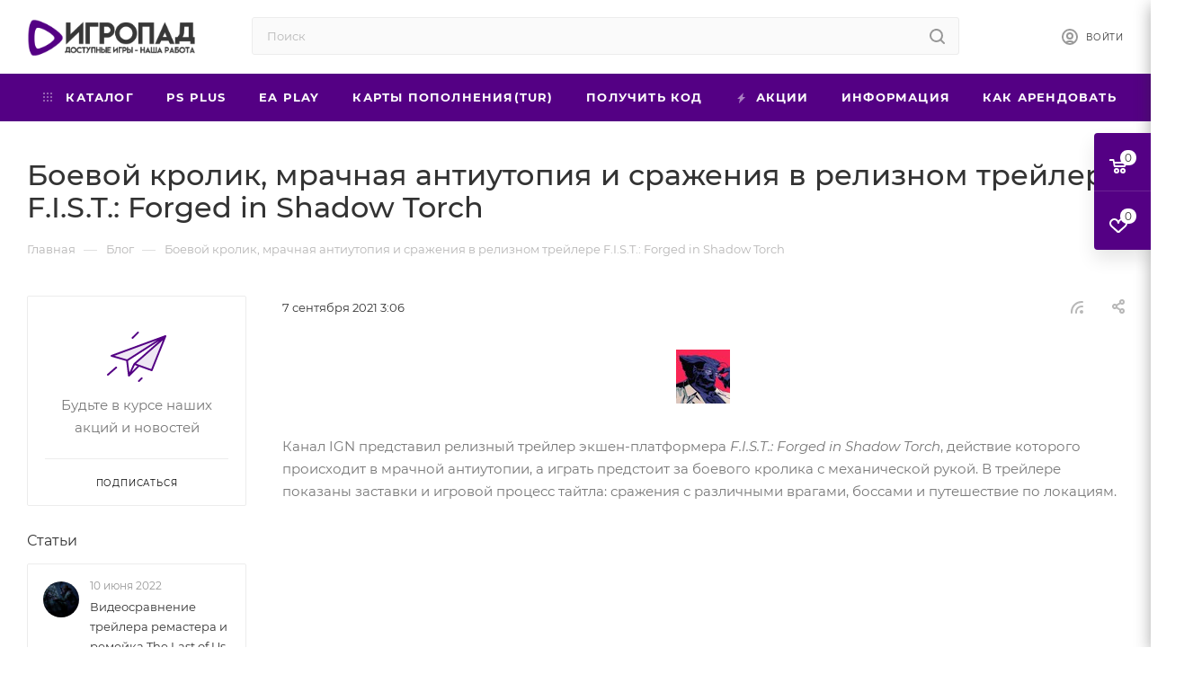

--- FILE ---
content_type: text/html; charset=UTF-8
request_url: https://igropad.net/blog/boevoy-krolik-mrachnaya-antiutopiya-i-srazheniya-v-reliznom-treylere-f-i-s-t-forged-in-shadow-torch/
body_size: 27742
content:
<!DOCTYPE html>
<html xmlns="http://www.w3.org/1999/xhtml" xml:lang="ru" lang="ru"  >
<head>
	<title>Боевой кролик, мрачная антиутопия и сражения в релизном трейлере F.I.S.T.: Forged in Shadow Torch</title>
	<meta name="viewport" content="initial-scale=1.0, width=device-width" />
	<meta name="HandheldFriendly" content="true" />
	<meta name="yes" content="yes" />
	<meta name="apple-mobile-web-app-status-bar-style" content="black" />
	<meta name="SKYPE_TOOLBAR" content="SKYPE_TOOLBAR_PARSER_COMPATIBLE" />
	<meta http-equiv="Content-Type" content="text/html; charset=UTF-8" />
<meta name="keywords" content="playstation, ps, playstation4, ps4, playstation5, ps5, аренда игр ps4, аренда игр ps5" />
<meta name="description" content="&amp;lt;p&amp;gt;Канал IGN представил релизный трейлер экшен-платформера &amp;lt;em&amp;gt;F.I.S.T.: Forged in Shadow Torch&amp;lt;/em&amp;gt;, действие которого происходит в мрачной антиутопии, а играть предстоит за боевого кролика с механической рукой. В трейлере показаны заставки и игровой процесс тайтла: сражения с различными врагами, боссами и путешествие по локациям.&amp;lt;/p&amp;gt;
&amp;lt;p&amp;gt;&amp;lt;/p&amp;gt;
&amp;lt;div class=&amp;quot;videoPlayer embed&amp;quot;&amp;gt;
            &amp;lt;iframe src=&amp;quot;https://www.youtube.com/embed/eOqif3M_UFY?rel=0&amp;amp;wmode=transparent&amp;quot; width=&amp;quot;670&amp;quot; height=&amp;quot;376.87499952891&amp;quot; allowfullscreen=&amp;quot;&amp;quot; frameborder=&amp;quot;0&amp;quot; sandbox=&amp;quot;allow-scripts allow-popups allow-same-origin allow-presentation&amp;quot; layout=&amp;quot;responsive&amp;quot;&amp;gt;&amp;lt;/iframe&amp;gt;
      &amp;lt;/div&amp;gt;
&amp;lt;p&amp;gt;Действие игры происходить в дизель-панк городе, который контролирует Легион роботов. Гуманоидные животные проиграли войну, поэтому сейчас подчиняются тоталитарному правительству. Игрокам нужно будет спасти друга и между делом сместить угнетателей.&amp;lt;/p&amp;gt;
&amp;lt;p&amp;gt;Также появились первые оценки тайтла: 83 балла на основании шести рецензий на &amp;lt;a href=&amp;quot;https://opencritic.com/game/11665/f-i-s-t-forged-in-shadow-torch&amp;quot; target=&amp;quot;_blank&amp;quot;&amp;gt;Opencritic&amp;lt;/a&amp;gt;. 100% обзоров рекомендуют игру.&amp;lt;/p&amp;gt;
&amp;lt;p&amp;gt;&amp;lt;strong&amp;gt;Синопсис:&amp;lt;/strong&amp;gt;&amp;lt;/p&amp;gt;
&amp;lt;blockquote&amp;gt;
&amp;lt;p&amp;gt;Откройте для себя более десятка уникальных областей на карте в стиле экшн-платформера. Основные боевые действия, решение головоломок и механика платформы дополняются бесчисленными потайными комнатами, секретными проходами и короткими путями со всевозможными наградами за выполнение заданий. Карты загружаются на лету, чтобы избежать частых переходов, что делает массивный Город Факелов еще более детализированным и живым.&amp;lt;/p&amp;gt;
&amp;lt;/blockquote&amp;gt;
&amp;lt;p&amp;gt;&amp;lt;em&amp;gt;F.I.S.T.: Forged in Shadow Torch&amp;lt;/em&amp;gt; выйдет 7 сентября на PS4 и PS5. Позже игра доберется до PC.&amp;lt;/p&amp;gt;" />
<script data-skip-moving="true">(function(w, d, n) {var cl = "bx-core";var ht = d.documentElement;var htc = ht ? ht.className : undefined;if (htc === undefined || htc.indexOf(cl) !== -1){return;}var ua = n.userAgent;if (/(iPad;)|(iPhone;)/i.test(ua)){cl += " bx-ios";}else if (/Windows/i.test(ua)){cl += ' bx-win';}else if (/Macintosh/i.test(ua)){cl += " bx-mac";}else if (/Linux/i.test(ua) && !/Android/i.test(ua)){cl += " bx-linux";}else if (/Android/i.test(ua)){cl += " bx-android";}cl += (/(ipad|iphone|android|mobile|touch)/i.test(ua) ? " bx-touch" : " bx-no-touch");cl += w.devicePixelRatio && w.devicePixelRatio >= 2? " bx-retina": " bx-no-retina";if (/AppleWebKit/.test(ua)){cl += " bx-chrome";}else if (/Opera/.test(ua)){cl += " bx-opera";}else if (/Firefox/.test(ua)){cl += " bx-firefox";}ht.className = htc ? htc + " " + cl : cl;})(window, document, navigator);</script>

<link href="/bitrix/cache/css/s1/igropad/page_5d42af915719318d34224c5fc923ff19/page_5d42af915719318d34224c5fc923ff19_v1.css?1765857314107561"  rel="stylesheet" />
<link href="/bitrix/cache/css/s1/igropad/template_68505cca395d9b52a3109a30ee144727/template_68505cca395d9b52a3109a30ee144727_v1.css?17658568721141039"  data-template-style="true" rel="stylesheet" />




<style>:root{--theme-base-color: #540084;--theme-base-opacity-color: #5400841a;}</style>
<script data-skip-moving="true">window.lazySizesConfig = window.lazySizesConfig || {};lazySizesConfig.loadMode = 1;lazySizesConfig.expand = 200;lazySizesConfig.expFactor = 1;lazySizesConfig.hFac = 0.1;window.lazySizesConfig.lazyClass = "lazy";</script>
<script src="/bitrix/templates/igropad/js/lazysizes.min.js" data-skip-moving="true" defer=""></script>
<script src="/bitrix/templates/igropad/js/ls.unveilhooks.min.js" data-skip-moving="true" defer=""></script>
<link href="/bitrix/templates/igropad/css/print.min.css?173893838321745" data-template-style="true" rel="stylesheet" media="print">
					<script data-skip-moving="true" src="/bitrix/js/aspro.max/jquery-2.1.3.min.js"></script>
					<script data-skip-moving="true" src="/bitrix/templates/igropad/js/speed.min.js?=1738938384"></script>
<link rel="shortcut icon" href="/favicon.png" type="image/png" />
<link rel="apple-touch-icon" sizes="180x180" href="/upload/CMax/1b6/1b6e675eecfe634524fed22a30758203.png" />
<link rel="alternate" type="application/rss+xml" title="rss" href="/blog/rss/" />
<meta property="og:description" content="&lt;p&gt;Канал IGN представил релизный трейлер экшен-платформера &lt;em&gt;F.I.S.T.: Forged in Shadow Torch&lt;/em&gt;, действие которого происходит в мрачной антиутопии, а играть предстоит за боевого кролика с механической рукой. В трейлере показаны заставки и игровой процесс тайтла: сражения с раз..." />
<meta property="og:image" content="https://igropad.net/upload/iblock/1df/1df5790ed89444a9b49e0555e743759d.jpeg" />
<link rel="image_src" href="https://igropad.net/upload/iblock/1df/1df5790ed89444a9b49e0555e743759d.jpeg"  />
<meta property="og:title" content="Боевой кролик, мрачная антиутопия и сражения в релизном трейлере F.I.S.T.: Forged in Shadow Torch" />
<meta property="og:type" content="website" />
<meta property="og:url" content="https://igropad.net/blog/boevoy-krolik-mrachnaya-antiutopiya-i-srazheniya-v-reliznom-treylere-f-i-s-t-forged-in-shadow-torch/" />

			</head>
<body class=" site_s1  fill_bg_n catalog-delayed-btn-" id="main" data-site="/">
		
	<div id="panel"></div>
	<!--'start_frame_cache_4i19eW'-->
<!--'end_frame_cache_4i19eW'-->				<!--'start_frame_cache_basketitems-component-block'-->												<div id="ajax_basket"></div>
					<!--'end_frame_cache_basketitems-component-block'-->						<div class="cd-modal-bg"></div>
		<script data-skip-moving="true">var solutionName = 'arMaxOptions';</script>
		<script src="/bitrix/templates/igropad/js/setTheme.php?site_id=s1&site_dir=/" data-skip-moving="true"></script>
				<div class="wrapper1  header_bgcolored long_header colored_header with_left_block  basket_fly fly2 basket_fill_COLOR side_LEFT block_side_NORMAL catalog_icons_Y banner_auto  mheader-v1 header-v2 header-font-lower_N regions_N title_position_LEFT fill_ footer-v1 front-vindex1 mfixed_Y mfixed_view_always title-v3 lazy_Y with_phones compact-catalog dark-hover-overlay normal-catalog-img landing-normal big-banners-mobile-slider bottom-icons-panel-N compact-breadcrumbs-N catalog-delayed-btn-N header_search_opacity  ">

<div class="mega_fixed_menu">
	<div class="maxwidth-theme">
		<svg class="svg svg-close" width="14" height="14" viewBox="0 0 14 14">
		  <path data-name="Rounded Rectangle 568 copy 16" d="M1009.4,953l5.32,5.315a0.987,0.987,0,0,1,0,1.4,1,1,0,0,1-1.41,0L1008,954.4l-5.32,5.315a0.991,0.991,0,0,1-1.4-1.4L1006.6,953l-5.32-5.315a0.991,0.991,0,0,1,1.4-1.4l5.32,5.315,5.31-5.315a1,1,0,0,1,1.41,0,0.987,0.987,0,0,1,0,1.4Z" transform="translate(-1001 -946)"></path>
		</svg>
		<i class="svg svg-close mask arrow"></i>
		<div class="row">
			<div class="col-md-9">
				<div class="left_menu_block">
					<div class="logo_block flexbox flexbox--row align-items-normal">
						<div class="logo">
							<a href="/"><img src="/upload/CMax/dbd/dbd35830ae39cf0293f422ea3bba1925.png" alt="Игропад" title="Игропад" data-src="" /></a>						</div>
						<div class="top-description addr">
													</div>
					</div>
					<div class="search_block">
						<div class="search_wrap">
							<div class="search-block">
												<div class="search-wrapper">
				<div id="title-search_mega_menu">
					<form action="/catalog/" class="search">
						<div class="search-input-div">
							<input class="search-input" id="title-search-input_mega_menu" type="text" name="q" value="" placeholder="Поиск" size="20" maxlength="50" autocomplete="off" />
						</div>
						<div class="search-button-div">
							<button class="btn btn-search" type="submit" name="s" value="Найти"><i class="svg inline  svg-inline-search2" aria-hidden="true" ><svg class="" width="17" height="17" viewBox="0 0 17 17" aria-hidden="true"><path class="cls-1" d="M16.709,16.719a1,1,0,0,1-1.412,0l-3.256-3.287A7.475,7.475,0,1,1,15,7.5a7.433,7.433,0,0,1-1.549,4.518l3.258,3.289A1,1,0,0,1,16.709,16.719ZM7.5,2A5.5,5.5,0,1,0,13,7.5,5.5,5.5,0,0,0,7.5,2Z"></path></svg></i></button>
							<span class="close-block inline-search-hide"><span class="svg svg-close close-icons"></span></span>
						</div>
					</form>
				</div>
			</div>
								</div>
						</div>
					</div>
										<!-- noindex -->

	<div class="burger_menu_wrapper">
		
			<div class="top_link_wrapper">
				<div class="menu-item dropdown catalog wide_menu   ">
					<div class="wrap">
						<a class="dropdown-toggle" href="/catalog/">
							<div class="link-title color-theme-hover">
																	<i class="svg inline  svg-inline-icon_catalog" aria-hidden="true" ><svg xmlns="http://www.w3.org/2000/svg" width="10" height="10" viewBox="0 0 10 10"><path  data-name="Rounded Rectangle 969 copy 7" class="cls-1" d="M644,76a1,1,0,1,1-1,1A1,1,0,0,1,644,76Zm4,0a1,1,0,1,1-1,1A1,1,0,0,1,648,76Zm4,0a1,1,0,1,1-1,1A1,1,0,0,1,652,76Zm-8,4a1,1,0,1,1-1,1A1,1,0,0,1,644,80Zm4,0a1,1,0,1,1-1,1A1,1,0,0,1,648,80Zm4,0a1,1,0,1,1-1,1A1,1,0,0,1,652,80Zm-8,4a1,1,0,1,1-1,1A1,1,0,0,1,644,84Zm4,0a1,1,0,1,1-1,1A1,1,0,0,1,648,84Zm4,0a1,1,0,1,1-1,1A1,1,0,0,1,652,84Z" transform="translate(-643 -76)"/></svg></i>																Каталог							</div>
						</a>
													<span class="tail"></span>
							<div class="burger-dropdown-menu row">
								<div class="menu-wrapper" >
									
																														<div class="col-md-4   has_img">
																						<a href="/catalog/boeviki_i_priklyucheniya/" class="color-theme-hover" title="Боевики и приключения">
												<span class="name option-font-bold">Боевики и приключения</span>
											</a>
																					</div>
									
																														<div class="col-md-4   has_img">
																						<a href="/catalog/vozhdenie_i_gonki/" class="color-theme-hover" title="Вождение и гонки">
												<span class="name option-font-bold">Вождение и гонки</span>
											</a>
																					</div>
									
																														<div class="col-md-4   has_img">
																						<a href="/catalog/edinoborstva/" class="color-theme-hover" title="Единоборства">
												<span class="name option-font-bold">Единоборства</span>
											</a>
																					</div>
									
																														<div class="col-md-4   has_img">
																						<a href="/catalog/indi-igry/" class="color-theme-hover" title="Инди игры">
												<span class="name option-font-bold">Инди игры</span>
											</a>
																					</div>
									
																														<div class="col-md-4   has_img">
																						<a href="/catalog/platformery/" class="color-theme-hover" title="Платформеры">
												<span class="name option-font-bold">Платформеры</span>
											</a>
																					</div>
									
																														<div class="col-md-4   has_img">
																						<a href="/catalog/rolevye_igry/" class="color-theme-hover" title="Ролевые игры">
												<span class="name option-font-bold">Ролевые игры</span>
											</a>
																					</div>
									
																														<div class="col-md-4   has_img">
																						<a href="/catalog/strategii/" class="color-theme-hover" title="Стратегии">
												<span class="name option-font-bold">Стратегии</span>
											</a>
																					</div>
									
																														<div class="col-md-4   has_img">
																						<a href="/catalog/sport/" class="color-theme-hover" title="Спорт">
												<span class="name option-font-bold">Спорт</span>
											</a>
																					</div>
									
																														<div class="col-md-4   has_img">
																						<a href="/catalog/trillery/" class="color-theme-hover" title="Триллеры">
												<span class="name option-font-bold">Триллеры</span>
											</a>
																					</div>
									
																														<div class="col-md-4   has_img">
																						<a href="/catalog/shutery/" class="color-theme-hover" title="Шутеры">
												<span class="name option-font-bold">Шутеры</span>
											</a>
																					</div>
									
																														<div class="col-md-4   has_img">
																						<a href="/catalog/eksklyuzivy/" class="color-theme-hover" title="Эксклюзивы">
												<span class="name option-font-bold">Эксклюзивы</span>
											</a>
																					</div>
									
																														<div class="col-md-4   has_img">
																						<a href="/catalog/predzakazy/" class="color-theme-hover" title="Предзаказы">
												<span class="name option-font-bold">Предзаказы</span>
											</a>
																					</div>
									
																														<div class="col-md-4   has_img">
																						<a href="/catalog/vse-igry-dlya-ps4/" class="color-theme-hover" title="Все игры для PS4">
												<span class="name option-font-bold">Все игры для PS4</span>
											</a>
																					</div>
									
																														<div class="col-md-4   has_img">
																						<a href="/catalog/vse-igry-dlya-ps5/" class="color-theme-hover" title="Все игры для PS5">
												<span class="name option-font-bold">Все игры для PS5</span>
											</a>
																					</div>
									
																														<div class="col-md-4   has_img">
																						<a href="/catalog/kupit-igru/" class="color-theme-hover" title="Купить игру">
												<span class="name option-font-bold">Купить игру</span>
											</a>
																					</div>
																	</div>
							</div>
											</div>
				</div>
			</div>
					
		<div class="bottom_links_wrapper row">
								<div class="menu-item col-md-4 unvisible    ">
					<div class="wrap">
						<a class="" href="/catalog/vse-igry-dlya-ps4/podpiska-ps-plus/">
							<div class="link-title color-theme-hover">
																PS Plus							</div>
						</a>
											</div>
				</div>
								<div class="menu-item col-md-4 unvisible    ">
					<div class="wrap">
						<a class="" href="/catalog/kupit-igru/podpiska-ea-play-1-12-mesyatsev/">
							<div class="link-title color-theme-hover">
																EA Play							</div>
						</a>
											</div>
				</div>
								<div class="menu-item col-md-4 unvisible    ">
					<div class="wrap">
						<a class="" href="https://igropad.net/catalog/kupit-igru/karty-popolneniya-psn-turetskogo-akkaunta/">
							<div class="link-title color-theme-hover">
																Карты пополнения(TUR)							</div>
						</a>
											</div>
				</div>
								<div class="menu-item col-md-4 unvisible    ">
					<div class="wrap">
						<a class="" href="/poluchit-kod/">
							<div class="link-title color-theme-hover">
																Получить код							</div>
						</a>
											</div>
				</div>
								<div class="menu-item col-md-4 unvisible    ">
					<div class="wrap">
						<a class="" href="/sale/">
							<div class="link-title color-theme-hover">
																	<i class="svg inline  svg-inline-icon_discount" aria-hidden="true" ><svg xmlns="http://www.w3.org/2000/svg" width="9" height="12" viewBox="0 0 9 12"><path  data-name="Shape 943 copy 12" class="cls-1" d="M710,75l-7,7h3l-1,5,7-7h-3Z" transform="translate(-703 -75)"/></svg></i>																Акции							</div>
						</a>
											</div>
				</div>
								<div class="menu-item col-md-4 unvisible dropdown   ">
					<div class="wrap">
						<a class="dropdown-toggle" href="/info/">
							<div class="link-title color-theme-hover">
																Информация							</div>
						</a>
													<span class="tail"></span>
							<div class="burger-dropdown-menu">
								<div class="menu-wrapper" >
									
																														<div class="  ">
																						<a href="/info/faq/" class="color-theme-hover" title="Что такое П1, П2 и П3">
												<span class="name option-font-bold">Что такое П1, П2 и П3</span>
											</a>
																					</div>
									
																														<div class="  ">
																						<a href="/info/p1/" class="color-theme-hover" title="Инструкция П1(PS4)">
												<span class="name option-font-bold">Инструкция П1(PS4)</span>
											</a>
																					</div>
									
																														<div class="  ">
																						<a href="/info/p2/" class="color-theme-hover" title="Инструкция П2(PS4)">
												<span class="name option-font-bold">Инструкция П2(PS4)</span>
											</a>
																					</div>
									
																														<div class="  ">
																						<a href="/info/p3/" class="color-theme-hover" title="Инструкция П3(PS4)">
												<span class="name option-font-bold">Инструкция П3(PS4)</span>
											</a>
																					</div>
									
																														<div class="  ">
																						<a href="/info/5p1/" class="color-theme-hover" title="Инструкция П1(PS5)">
												<span class="name option-font-bold">Инструкция П1(PS5)</span>
											</a>
																					</div>
									
																														<div class="  ">
																						<a href="/info/5p2/" class="color-theme-hover" title="Инструкция П2(PS5)">
												<span class="name option-font-bold">Инструкция П2(PS5)</span>
											</a>
																					</div>
									
																														<div class="  ">
																						<a href="/info/5p3/" class="color-theme-hover" title="Инструкция П3(PS5)">
												<span class="name option-font-bold">Инструкция П3(PS5)</span>
											</a>
																					</div>
									
																														<div class="  ">
																						<a href="/info/salep3/" class="color-theme-hover" title="Инструкция по покупке">
												<span class="name option-font-bold">Инструкция по покупке</span>
											</a>
																					</div>
																	</div>
							</div>
											</div>
				</div>
								<div class="menu-item col-md-4 unvisible dropdown   ">
					<div class="wrap">
						<a class="dropdown-toggle" href="/help/">
							<div class="link-title color-theme-hover">
																Как арендовать							</div>
						</a>
													<span class="tail"></span>
							<div class="burger-dropdown-menu">
								<div class="menu-wrapper" >
									
																														<div class="  ">
																						<a href="/help/order/" class="color-theme-hover" title="Оформление заказа">
												<span class="name option-font-bold">Оформление заказа</span>
											</a>
																					</div>
									
																														<div class="  ">
																						<a href="/help/payment/" class="color-theme-hover" title="Условия оплаты">
												<span class="name option-font-bold">Условия оплаты</span>
											</a>
																					</div>
									
																														<div class="  ">
																						<a href="/help/delivery/" class="color-theme-hover" title="Условия доставки">
												<span class="name option-font-bold">Условия доставки</span>
											</a>
																					</div>
																	</div>
							</div>
											</div>
				</div>
								<div class="menu-item col-md-4 unvisible    ">
					<div class="wrap">
						<a class="" href="/company/reviews/">
							<div class="link-title color-theme-hover">
																Отзывы							</div>
						</a>
											</div>
				</div>
								<div class="menu-item col-md-4 unvisible dropdown   ">
					<div class="wrap">
						<a class="dropdown-toggle" href="/company/">
							<div class="link-title color-theme-hover">
																Компания							</div>
						</a>
													<span class="tail"></span>
							<div class="burger-dropdown-menu">
								<div class="menu-wrapper" >
									
																														<div class="  ">
																						<a href="/company/index.php" class="color-theme-hover" title="О компании">
												<span class="name option-font-bold">О компании</span>
											</a>
																					</div>
									
																														<div class="  ">
																						<a href="/company/brands/" class="color-theme-hover" title="Бренды">
												<span class="name option-font-bold">Бренды</span>
											</a>
																					</div>
									
																														<div class="  ">
																						<a href="/company/donate/" class="color-theme-hover" title="Пожертвования">
												<span class="name option-font-bold">Пожертвования</span>
											</a>
																					</div>
																	</div>
							</div>
											</div>
				</div>
								<div class="menu-item col-md-4 unvisible    ">
					<div class="wrap">
						<a class="" href="/contacts/">
							<div class="link-title color-theme-hover">
																Контакты							</div>
						</a>
											</div>
				</div>
								<div class="menu-item col-md-4 unvisible    active">
					<div class="wrap">
						<a class="" href="/blog/">
							<div class="link-title color-theme-hover">
																Блог							</div>
						</a>
											</div>
				</div>
					</div>

	</div>
					<!-- /noindex -->
														</div>
			</div>
			<div class="col-md-3">
				<div class="right_menu_block">
					<div class="contact_wrap">
						<div class="info">
							<div class="phone blocks">
								<div class="">
																					</div>
								<div class="callback_wrap">
									<span class="callback-block animate-load font_upper colored" data-event="jqm" data-param-form_id="CALLBACK" data-name="callback">Заказать звонок</span>
								</div>
							</div>
							<div class="question_button_wrapper">
								<span class="btn btn-lg btn-transparent-border-color btn-wide animate-load colored_theme_hover_bg-el" data-event="jqm" data-param-form_id="ASK" data-name="ask">
									Задать вопрос								</span>
							</div>
							<div class="person_wrap">
		<!--'start_frame_cache_header-auth-block1'-->			<!-- noindex --><div class="auth_wr_inner "><a rel="nofollow" title="Мой кабинет" class="personal-link dark-color animate-load" data-event="jqm" data-param-type="auth" data-param-backurl="/blog/boevoy-krolik-mrachnaya-antiutopiya-i-srazheniya-v-reliznom-treylere-f-i-s-t-forged-in-shadow-torch/" data-name="auth" href="/personal/"><i class="svg inline big svg-inline-cabinet" aria-hidden="true" title="Мой кабинет"><svg class="" width="18" height="18" viewBox="0 0 18 18"><path data-name="Ellipse 206 copy 4" class="cls-1" d="M909,961a9,9,0,1,1,9-9A9,9,0,0,1,909,961Zm2.571-2.5a6.825,6.825,0,0,0-5.126,0A6.825,6.825,0,0,0,911.571,958.5ZM909,945a6.973,6.973,0,0,0-4.556,12.275,8.787,8.787,0,0,1,9.114,0A6.973,6.973,0,0,0,909,945Zm0,10a4,4,0,1,1,4-4A4,4,0,0,1,909,955Zm0-6a2,2,0,1,0,2,2A2,2,0,0,0,909,949Z" transform="translate(-900 -943)"></path></svg></i><span class="wrap"><span class="name">Войти</span></span></a></div><!-- /noindex -->		<!--'end_frame_cache_header-auth-block1'-->
			<!--'start_frame_cache_mobile-basket-with-compare-block1'-->		<!-- noindex -->
					<div class="menu middle">
				<ul>
					<li class="counters">
						<a rel="nofollow" class="dark-color basket-link basket ready " href="/basket/">
							<i class="svg  svg-inline-basket" aria-hidden="true" ><svg class="" width="19" height="16" viewBox="0 0 19 16"><path data-name="Ellipse 2 copy 9" class="cls-1" d="M956.047,952.005l-0.939,1.009-11.394-.008-0.952-1-0.953-6h-2.857a0.862,0.862,0,0,1-.952-1,1.025,1.025,0,0,1,1.164-1h2.327c0.3,0,.6.006,0.6,0.006a1.208,1.208,0,0,1,1.336.918L943.817,947h12.23L957,948v1Zm-11.916-3,0.349,2h10.007l0.593-2Zm1.863,5a3,3,0,1,1-3,3A3,3,0,0,1,945.994,954.005ZM946,958a1,1,0,1,0-1-1A1,1,0,0,0,946,958Zm7.011-4a3,3,0,1,1-3,3A3,3,0,0,1,953.011,954.005ZM953,958a1,1,0,1,0-1-1A1,1,0,0,0,953,958Z" transform="translate(-938 -944)"></path></svg></i>							<span>Корзина<span class="count empted">0</span></span>
						</a>
					</li>
					<li class="counters">
						<a rel="nofollow" class="dark-color basket-link delay ready " href="/basket/#delayed">
							<i class="svg  svg-inline-basket" aria-hidden="true" ><svg xmlns="http://www.w3.org/2000/svg" width="16" height="13" viewBox="0 0 16 13"><defs><style>.clsw-1{fill:#fff;fill-rule:evenodd;}</style></defs><path class="clsw-1" d="M506.755,141.6l0,0.019s-4.185,3.734-5.556,4.973a0.376,0.376,0,0,1-.076.056,1.838,1.838,0,0,1-1.126.357,1.794,1.794,0,0,1-1.166-.4,0.473,0.473,0,0,1-.1-0.076c-1.427-1.287-5.459-4.878-5.459-4.878l0-.019A4.494,4.494,0,1,1,500,135.7,4.492,4.492,0,1,1,506.755,141.6Zm-3.251-5.61A2.565,2.565,0,0,0,501,138h0a1,1,0,1,1-2,0h0a2.565,2.565,0,0,0-2.506-2,2.5,2.5,0,0,0-1.777,4.264l-0.013.019L500,145.1l5.179-4.749c0.042-.039.086-0.075,0.126-0.117l0.052-.047-0.006-.008A2.494,2.494,0,0,0,503.5,135.993Z" transform="translate(-492 -134)"/></svg></i>							<span>Отложенные<span class="count empted">0</span></span>
						</a>
					</li>
				</ul>
			</div>
						<!-- /noindex -->
		<!--'end_frame_cache_mobile-basket-with-compare-block1'-->								</div>
						</div>
					</div>
					<div class="footer_wrap">
						
		
							<div class="email blocks color-theme-hover">
					<i class="svg inline  svg-inline-email" aria-hidden="true" ><svg xmlns="http://www.w3.org/2000/svg" width="11" height="9" viewBox="0 0 11 9"><path  data-name="Rectangle 583 copy 16" class="cls-1" d="M367,142h-7a2,2,0,0,1-2-2v-5a2,2,0,0,1,2-2h7a2,2,0,0,1,2,2v5A2,2,0,0,1,367,142Zm0-2v-3.039L364,139h-1l-3-2.036V140h7Zm-6.634-5,3.145,2.079L366.634,135h-6.268Z" transform="translate(-358 -133)"/></svg></i>					<a href="mailto:info@igropad.net">info@igropad.net</a>				</div>
		
		
							<div class="address blocks">
					<i class="svg inline  svg-inline-addr" aria-hidden="true" ><svg xmlns="http://www.w3.org/2000/svg" width="9" height="12" viewBox="0 0 9 12"><path class="cls-1" d="M959.135,82.315l0.015,0.028L955.5,87l-3.679-4.717,0.008-.013a4.658,4.658,0,0,1-.83-2.655,4.5,4.5,0,1,1,9,0A4.658,4.658,0,0,1,959.135,82.315ZM955.5,77a2.5,2.5,0,0,0-2.5,2.5,2.467,2.467,0,0,0,.326,1.212l-0.014.022,2.181,3.336,2.034-3.117c0.033-.046.063-0.094,0.093-0.142l0.066-.1-0.007-.009a2.468,2.468,0,0,0,.32-1.2A2.5,2.5,0,0,0,955.5,77Z" transform="translate(-951 -75)"/></svg></i>					Киев,&nbsp;Ярославов Вал&nbsp; ул., 11к2				</div>
		
							<div class="social-block">
							<div class="social-icons">
		<!-- noindex -->
	<ul>
											<li class="instagram">
				<a href="https://www.instagram.com/" target="_blank" rel="nofollow" title="Instagram">
					Instagram				</a>
			</li>
							<li class="telegram">
				<a href="https://t.me/" target="_blank" rel="nofollow" title="Telegram">
					Telegram				</a>
			</li>
							<li class="ytb">
				<a href="https://www.youtube.com/channel/UC3V18bCi_AneGRiuB4CFLcw" target="_blank" rel="nofollow" title="YouTube">
					YouTube				</a>
			</li>
																							</ul>
	<!-- /noindex -->
</div>						</div>
					</div>
				</div>
			</div>
		</div>
	</div>
</div>
<div class="header_wrap visible-lg visible-md title-v3 ">
	<header id="header">
		<div class="header-wrapper">
	<div class="logo_and_menu-row with-search">
		<div class="logo-row short paddings">
			<div class="maxwidth-theme">
				<div class="row">
					<div class="col-md-12">
						<div class="logo-block pull-left floated">
							<div class="logo">
								<a href="/"><img src="/upload/CMax/dbd/dbd35830ae39cf0293f422ea3bba1925.png" alt="Игропад" title="Игропад" data-src="" /></a>							</div>
						</div>
						
						<div class="search_wrap pull-left">
							<div class="search-block inner-table-block">
												<div class="search-wrapper">
				<div id="title-search_fixed">
					<form action="/catalog/" class="search">
						<div class="search-input-div">
							<input class="search-input" id="title-search-input_fixed" type="text" name="q" value="" placeholder="Поиск" size="20" maxlength="50" autocomplete="off" />
						</div>
						<div class="search-button-div">
															<button class="btn btn-search" type="submit" name="s" value="Найти">
									<i class="svg inline  svg-inline-search2" aria-hidden="true" ><svg class="" width="17" height="17" viewBox="0 0 17 17" aria-hidden="true"><path class="cls-1" d="M16.709,16.719a1,1,0,0,1-1.412,0l-3.256-3.287A7.475,7.475,0,1,1,15,7.5a7.433,7.433,0,0,1-1.549,4.518l3.258,3.289A1,1,0,0,1,16.709,16.719ZM7.5,2A5.5,5.5,0,1,0,13,7.5,5.5,5.5,0,0,0,7.5,2Z"></path></svg></i>								</button>
														<span class="close-block inline-search-hide"><span class="svg svg-close close-icons colored_theme_hover"></span></span>
						</div>
					</form>
				</div>
			</div>
								</div>
						</div>
						<div class="right-icons pull-right wb">
							<div class="pull-right">
																				</div>
							<div class="pull-right">
								<div class="wrap_icon inner-table-block person">
		<!--'start_frame_cache_header-auth-block2'-->			<!-- noindex --><div class="auth_wr_inner "><a rel="nofollow" title="Мой кабинет" class="personal-link dark-color animate-load" data-event="jqm" data-param-type="auth" data-param-backurl="/blog/boevoy-krolik-mrachnaya-antiutopiya-i-srazheniya-v-reliznom-treylere-f-i-s-t-forged-in-shadow-torch/" data-name="auth" href="/personal/"><i class="svg inline big svg-inline-cabinet" aria-hidden="true" title="Мой кабинет"><svg class="" width="18" height="18" viewBox="0 0 18 18"><path data-name="Ellipse 206 copy 4" class="cls-1" d="M909,961a9,9,0,1,1,9-9A9,9,0,0,1,909,961Zm2.571-2.5a6.825,6.825,0,0,0-5.126,0A6.825,6.825,0,0,0,911.571,958.5ZM909,945a6.973,6.973,0,0,0-4.556,12.275,8.787,8.787,0,0,1,9.114,0A6.973,6.973,0,0,0,909,945Zm0,10a4,4,0,1,1,4-4A4,4,0,0,1,909,955Zm0-6a2,2,0,1,0,2,2A2,2,0,0,0,909,949Z" transform="translate(-900 -943)"></path></svg></i><span class="wrap"><span class="name">Войти</span></span></a></div><!-- /noindex -->		<!--'end_frame_cache_header-auth-block2'-->
									</div>
							</div>
						</div>
						<div class="pull-right">
							<div class="wrap_icon inner-table-block">
								<div class="phone-block blocks">
																																																	</div>
							</div>
						</div>
					</div>
				</div>
			</div>
		</div>	</div>
	<div class="menu-row middle-block bgcolored">
		<div class="maxwidth-theme">
			<div class="row">
				<div class="col-md-12">
					<div class="menu-only">
						<nav class="mega-menu sliced">
										<div class="table-menu">
		<table>
			<tr>
					<td class="menu-item unvisible dropdown catalog wide_menu   ">
						<div class="wrap">
							<a class="dropdown-toggle" href="/catalog/">
								<div>
																			<i class="svg inline  svg-inline-icon_catalog" aria-hidden="true" ><svg xmlns="http://www.w3.org/2000/svg" width="10" height="10" viewBox="0 0 10 10"><path  data-name="Rounded Rectangle 969 copy 7" class="cls-1" d="M644,76a1,1,0,1,1-1,1A1,1,0,0,1,644,76Zm4,0a1,1,0,1,1-1,1A1,1,0,0,1,648,76Zm4,0a1,1,0,1,1-1,1A1,1,0,0,1,652,76Zm-8,4a1,1,0,1,1-1,1A1,1,0,0,1,644,80Zm4,0a1,1,0,1,1-1,1A1,1,0,0,1,648,80Zm4,0a1,1,0,1,1-1,1A1,1,0,0,1,652,80Zm-8,4a1,1,0,1,1-1,1A1,1,0,0,1,644,84Zm4,0a1,1,0,1,1-1,1A1,1,0,0,1,648,84Zm4,0a1,1,0,1,1-1,1A1,1,0,0,1,652,84Z" transform="translate(-643 -76)"/></svg></i>																		Каталог																			<i class="svg inline  svg-inline-down" aria-hidden="true" ><svg xmlns="http://www.w3.org/2000/svg" width="5" height="3" viewBox="0 0 5 3"><path class="cls-1" d="M250,80h5l-2.5,3Z" transform="translate(-250 -80)"/></svg></i>																	</div>
							</a>
																							<span class="tail"></span>
								<div class="dropdown-menu   BANNER">
																		<div class="customScrollbar">
										<ul class="menu-wrapper menu-type-1" >
																																																														<li class="   has_img parent-items">
																																					<div class="menu_img ">
						<a href="/catalog/boeviki_i_priklyucheniya/" class="noborder img_link colored_theme_svg">
															<img class="lazy" src="/bitrix/templates/igropad/images/loaders/double_ring.svg" data-src="/upload/resize_cache/iblock/4ab/60_60_0/4abed583b0af5a3d9d64505566b7568e.webp" alt="Боевики и приключения" title="Боевики и приключения" />
													</a>
					</div>
														<a href="/catalog/boeviki_i_priklyucheniya/" title="Боевики и приключения">
						<span class="name option-font-bold">Боевики и приключения</span>							</a>
																																			</li>
																																																																										<li class="   has_img parent-items">
																																					<div class="menu_img ">
						<a href="/catalog/vozhdenie_i_gonki/" class="noborder img_link colored_theme_svg">
															<img class="lazy" src="/bitrix/templates/igropad/images/loaders/double_ring.svg" data-src="/upload/resize_cache/iblock/3ab/60_60_0/3abfbd66254e59c13e9360e87dcdf5f5.webp" alt="Вождение и гонки" title="Вождение и гонки" />
													</a>
					</div>
														<a href="/catalog/vozhdenie_i_gonki/" title="Вождение и гонки">
						<span class="name option-font-bold">Вождение и гонки</span>							</a>
																																			</li>
																																																																										<li class="   has_img parent-items">
																																					<div class="menu_img ">
						<a href="/catalog/edinoborstva/" class="noborder img_link colored_theme_svg">
															<img class="lazy" src="/bitrix/templates/igropad/images/loaders/double_ring.svg" data-src="/upload/resize_cache/iblock/a03/60_60_0/a036c97b6d10e77ce0f450fc116c48ba.webp" alt="Единоборства" title="Единоборства" />
													</a>
					</div>
														<a href="/catalog/edinoborstva/" title="Единоборства">
						<span class="name option-font-bold">Единоборства</span>							</a>
																																			</li>
																																																																										<li class="   has_img parent-items">
																																					<div class="menu_img ">
						<a href="/catalog/indi-igry/" class="noborder img_link colored_theme_svg">
															<img class="lazy" src="/bitrix/templates/igropad/images/loaders/double_ring.svg" data-src="/upload/resize_cache/iblock/b49/60_60_0/b4987e4419e08c3ce9c0f32c9d69fd58.webp" alt="Инди игры" title="Инди игры" />
													</a>
					</div>
														<a href="/catalog/indi-igry/" title="Инди игры">
						<span class="name option-font-bold">Инди игры</span>							</a>
																																			</li>
																																																																										<li class="   has_img parent-items">
																																					<div class="menu_img ">
						<a href="/catalog/platformery/" class="noborder img_link colored_theme_svg">
															<img class="lazy" src="/bitrix/templates/igropad/images/loaders/double_ring.svg" data-src="/upload/resize_cache/iblock/a13/60_60_0/a131f752864abd0d23f05844cae04db6.webp" alt="Платформеры" title="Платформеры" />
													</a>
					</div>
														<a href="/catalog/platformery/" title="Платформеры">
						<span class="name option-font-bold">Платформеры</span>							</a>
																																			</li>
																																																																										<li class="   has_img parent-items">
																																					<div class="menu_img ">
						<a href="/catalog/rolevye_igry/" class="noborder img_link colored_theme_svg">
															<img class="lazy" src="/bitrix/templates/igropad/images/loaders/double_ring.svg" data-src="/upload/resize_cache/iblock/242/60_60_0/2426a24d0d8f7cbd2ec6f4f98e9696d7.webp" alt="Ролевые игры" title="Ролевые игры" />
													</a>
					</div>
														<a href="/catalog/rolevye_igry/" title="Ролевые игры">
						<span class="name option-font-bold">Ролевые игры</span>							</a>
																																			</li>
																																																																										<li class="   has_img parent-items">
																																					<div class="menu_img ">
						<a href="/catalog/strategii/" class="noborder img_link colored_theme_svg">
															<img class="lazy" src="/bitrix/templates/igropad/images/loaders/double_ring.svg" data-src="/upload/resize_cache/iblock/7e0/60_60_0/7e03f30ab590dfcd79926522223d30c1.webp" alt="Стратегии" title="Стратегии" />
													</a>
					</div>
														<a href="/catalog/strategii/" title="Стратегии">
						<span class="name option-font-bold">Стратегии</span>							</a>
																																			</li>
																																																																										<li class="   has_img parent-items">
																																					<div class="menu_img ">
						<a href="/catalog/sport/" class="noborder img_link colored_theme_svg">
															<img class="lazy" src="/bitrix/templates/igropad/images/loaders/double_ring.svg" data-src="/upload/resize_cache/iblock/c66/60_60_0/c66f2ceb44737fb30fe3644b3ea8174f.webp" alt="Спорт" title="Спорт" />
													</a>
					</div>
														<a href="/catalog/sport/" title="Спорт">
						<span class="name option-font-bold">Спорт</span>							</a>
																																			</li>
																																																																										<li class="   has_img parent-items">
																																					<div class="menu_img ">
						<a href="/catalog/trillery/" class="noborder img_link colored_theme_svg">
															<img class="lazy" src="/bitrix/templates/igropad/images/loaders/double_ring.svg" data-src="/upload/resize_cache/iblock/aec/60_60_0/aec88d23b30f6cf2b53ec526a06a3070.webp" alt="Триллеры" title="Триллеры" />
													</a>
					</div>
														<a href="/catalog/trillery/" title="Триллеры">
						<span class="name option-font-bold">Триллеры</span>							</a>
																																			</li>
																																																																										<li class="   has_img parent-items">
																																					<div class="menu_img ">
						<a href="/catalog/shutery/" class="noborder img_link colored_theme_svg">
															<img class="lazy" src="/bitrix/templates/igropad/images/loaders/double_ring.svg" data-src="/upload/resize_cache/iblock/d4a/60_60_0/d4a474f7f5bd800d0eb11f0ab11a3cf5.webp" alt="Шутеры" title="Шутеры" />
													</a>
					</div>
														<a href="/catalog/shutery/" title="Шутеры">
						<span class="name option-font-bold">Шутеры</span>							</a>
																																			</li>
																																																																										<li class="   has_img parent-items">
																																					<div class="menu_img ">
						<a href="/catalog/eksklyuzivy/" class="noborder img_link colored_theme_svg">
															<img class="lazy" src="/bitrix/templates/igropad/images/loaders/double_ring.svg" data-src="/upload/resize_cache/iblock/db6/60_60_0/db6b9766dfe682cf4f039c2fe99cf2ae.webp" alt="Эксклюзивы" title="Эксклюзивы" />
													</a>
					</div>
														<a href="/catalog/eksklyuzivy/" title="Эксклюзивы">
						<span class="name option-font-bold">Эксклюзивы</span>							</a>
																																			</li>
																																																																										<li class="   has_img parent-items">
																																					<div class="menu_img ">
						<a href="/catalog/predzakazy/" class="noborder img_link colored_theme_svg">
															<img class="lazy" src="/bitrix/templates/igropad/images/loaders/double_ring.svg" data-src="/upload/resize_cache/iblock/6ba/60_60_0/6bac3182cc66b84154ad7622fb257194.jpg" alt="Предзаказы" title="Предзаказы" />
													</a>
					</div>
														<a href="/catalog/predzakazy/" title="Предзаказы">
						<span class="name option-font-bold">Предзаказы</span>							</a>
																																			</li>
																																																																										<li class="   has_img parent-items">
																																					<div class="menu_img ">
						<a href="/catalog/vse-igry-dlya-ps4/" class="noborder img_link colored_theme_svg">
															<img class="lazy" src="/bitrix/templates/igropad/images/loaders/double_ring.svg" data-src="/upload/resize_cache/iblock/c30/60_60_0/c3043ab4cc1266044c56bf1c2b9a4ebc.webp" alt="Все игры для PS4" title="Все игры для PS4" />
													</a>
					</div>
														<a href="/catalog/vse-igry-dlya-ps4/" title="Все игры для PS4">
						<span class="name option-font-bold">Все игры для PS4</span>							</a>
																																			</li>
																																																																										<li class="   has_img parent-items">
																																					<div class="menu_img ">
						<a href="/catalog/vse-igry-dlya-ps5/" class="noborder img_link colored_theme_svg">
															<img class="lazy" src="/bitrix/templates/igropad/images/loaders/double_ring.svg" data-src="/upload/resize_cache/iblock/baa/60_60_0/baad0140c51c48acfed58c03ade1446d.webp" alt="Все игры для PS5" title="Все игры для PS5" />
													</a>
					</div>
														<a href="/catalog/vse-igry-dlya-ps5/" title="Все игры для PS5">
						<span class="name option-font-bold">Все игры для PS5</span>							</a>
																																			</li>
																																																																										<li class="   has_img parent-items">
																																					<div class="menu_img ">
						<a href="/catalog/kupit-igru/" class="noborder img_link colored_theme_svg">
															<img class="lazy" src="/bitrix/templates/igropad/images/loaders/double_ring.svg" data-src="/upload/resize_cache/iblock/f3a/60_60_0/f3ab2021f71feaf8395a88a9252a2c22.png" alt="Купить игру" title="Купить игру" />
													</a>
					</div>
														<a href="/catalog/kupit-igru/" title="Купить игру">
						<span class="name option-font-bold">Купить игру</span>							</a>
																																			</li>
																																	</ul>
									</div>
																	</div>
													</div>
					</td>
					<td class="menu-item unvisible    ">
						<div class="wrap">
							<a class="" href="/catalog/vse-igry-dlya-ps4/podpiska-ps-plus/">
								<div>
																		PS Plus																	</div>
							</a>
													</div>
					</td>
					<td class="menu-item unvisible    ">
						<div class="wrap">
							<a class="" href="/catalog/kupit-igru/podpiska-ea-play-1-12-mesyatsev/">
								<div>
																		EA Play																	</div>
							</a>
													</div>
					</td>
					<td class="menu-item unvisible    ">
						<div class="wrap">
							<a class="" href="https://igropad.net/catalog/kupit-igru/karty-popolneniya-psn-turetskogo-akkaunta/">
								<div>
																		Карты пополнения(TUR)																	</div>
							</a>
													</div>
					</td>
					<td class="menu-item unvisible    ">
						<div class="wrap">
							<a class="" href="/poluchit-kod/">
								<div>
																		Получить код																	</div>
							</a>
													</div>
					</td>
					<td class="menu-item unvisible    ">
						<div class="wrap">
							<a class="" href="/sale/">
								<div>
																			<i class="svg inline  svg-inline-icon_discount" aria-hidden="true" ><svg xmlns="http://www.w3.org/2000/svg" width="9" height="12" viewBox="0 0 9 12"><path  data-name="Shape 943 copy 12" class="cls-1" d="M710,75l-7,7h3l-1,5,7-7h-3Z" transform="translate(-703 -75)"/></svg></i>																		Акции																	</div>
							</a>
													</div>
					</td>
					<td class="menu-item unvisible dropdown   ">
						<div class="wrap">
							<a class="dropdown-toggle" href="/info/">
								<div>
																		Информация																	</div>
							</a>
																							<span class="tail"></span>
								<div class="dropdown-menu   BANNER">
																		<div class="customScrollbar">
										<ul class="menu-wrapper menu-type-1" >
																																																														<li class="    parent-items">
																																							<a href="/info/faq/" title="Что такое П1, П2 и П3">
						<span class="name ">Что такое П1, П2 и П3</span>							</a>
																																			</li>
																																																																										<li class="    parent-items">
																																							<a href="/info/p1/" title="Инструкция П1(PS4)">
						<span class="name ">Инструкция П1(PS4)</span>							</a>
																																			</li>
																																																																										<li class="    parent-items">
																																							<a href="/info/p2/" title="Инструкция П2(PS4)">
						<span class="name ">Инструкция П2(PS4)</span>							</a>
																																			</li>
																																																																										<li class="    parent-items">
																																							<a href="/info/p3/" title="Инструкция П3(PS4)">
						<span class="name ">Инструкция П3(PS4)</span>							</a>
																																			</li>
																																																																										<li class="    parent-items">
																																							<a href="/info/5p1/" title="Инструкция П1(PS5)">
						<span class="name ">Инструкция П1(PS5)</span>							</a>
																																			</li>
																																																																										<li class="    parent-items">
																																							<a href="/info/5p2/" title="Инструкция П2(PS5)">
						<span class="name ">Инструкция П2(PS5)</span>							</a>
																																			</li>
																																																																										<li class="    parent-items">
																																							<a href="/info/5p3/" title="Инструкция П3(PS5)">
						<span class="name ">Инструкция П3(PS5)</span>							</a>
																																			</li>
																																																																										<li class="    parent-items">
																																							<a href="/info/salep3/" title="Инструкция по покупке">
						<span class="name ">Инструкция по покупке</span>							</a>
																																			</li>
																																	</ul>
									</div>
																	</div>
													</div>
					</td>
					<td class="menu-item unvisible dropdown   ">
						<div class="wrap">
							<a class="dropdown-toggle" href="/help/">
								<div>
																		Как арендовать																	</div>
							</a>
																							<span class="tail"></span>
								<div class="dropdown-menu   BANNER">
																		<div class="customScrollbar">
										<ul class="menu-wrapper menu-type-1" >
																																																														<li class="    parent-items">
																																							<a href="/help/order/" title="Оформление заказа">
						<span class="name ">Оформление заказа</span>							</a>
																																			</li>
																																																																										<li class="    parent-items">
																																							<a href="/help/payment/" title="Условия оплаты">
						<span class="name ">Условия оплаты</span>							</a>
																																			</li>
																																																																										<li class="    parent-items">
																																							<a href="/help/delivery/" title="Условия доставки">
						<span class="name ">Условия доставки</span>							</a>
																																			</li>
																																	</ul>
									</div>
																	</div>
													</div>
					</td>
					<td class="menu-item unvisible    ">
						<div class="wrap">
							<a class="" href="/company/reviews/">
								<div>
																		Отзывы																	</div>
							</a>
													</div>
					</td>
					<td class="menu-item unvisible dropdown   ">
						<div class="wrap">
							<a class="dropdown-toggle" href="/company/">
								<div>
																		Компания																	</div>
							</a>
																							<span class="tail"></span>
								<div class="dropdown-menu   BANNER">
																		<div class="customScrollbar">
										<ul class="menu-wrapper menu-type-1" >
																																																														<li class="    parent-items">
																																							<a href="/company/index.php" title="О компании">
						<span class="name ">О компании</span>							</a>
																																			</li>
																																																																										<li class="    parent-items">
																																							<a href="/company/brands/" title="Бренды">
						<span class="name ">Бренды</span>							</a>
																																			</li>
																																																																										<li class="    parent-items">
																																							<a href="/company/donate/" title="Пожертвования">
						<span class="name ">Пожертвования</span>							</a>
																																			</li>
																																	</ul>
									</div>
																	</div>
													</div>
					</td>
					<td class="menu-item unvisible    ">
						<div class="wrap">
							<a class="" href="/contacts/">
								<div>
																		Контакты																	</div>
							</a>
													</div>
					</td>
					<td class="menu-item unvisible    active">
						<div class="wrap">
							<a class="" href="/blog/">
								<div>
																		Блог																	</div>
							</a>
													</div>
					</td>
				<td class="menu-item dropdown js-dropdown nosave unvisible">
					<div class="wrap">
						<a class="dropdown-toggle more-items" href="#">
							<span>+ &nbsp;ЕЩЕ</span>
						</a>
						<span class="tail"></span>
						<ul class="dropdown-menu"></ul>
					</div>
				</td>
			</tr>
		</table>
	</div>
	<script data-skip-moving="true">
		CheckTopMenuPadding();
		CheckTopMenuOncePadding();
		CheckTopMenuDotted();
	</script>
						</nav>
					</div>
				</div>
			</div>
		</div>
	</div>
	<div class="line-row visible-xs"></div>
</div>	</header>
</div>
	<div id="headerfixed">
		<div class="maxwidth-theme">
	<div class="logo-row v2 row margin0 menu-row">
					<div class="burger inner-table-block"><i class="svg inline  svg-inline-burger dark" aria-hidden="true" ><svg width="16" height="12" viewBox="0 0 16 12"><path data-name="Rounded Rectangle 81 copy 4" class="cls-1" d="M872,958h-8a1,1,0,0,1-1-1h0a1,1,0,0,1,1-1h8a1,1,0,0,1,1,1h0A1,1,0,0,1,872,958Zm6-5H864a1,1,0,0,1,0-2h14A1,1,0,0,1,878,953Zm0-5H864a1,1,0,0,1,0-2h14A1,1,0,0,1,878,948Z" transform="translate(-863 -946)"></path></svg></i></div>
					<div class="inner-table-block nopadding logo-block">
				<div class="logo">
					<a href="/"><img src="/upload/CMax/788/78850286ab3c693157883dcc83943b88.webp" alt="Игропад" title="Игропад" data-src="" /></a>				</div>
			</div>
				<div class="inner-table-block menu-block">
			<div class="navs table-menu js-nav">
								<!-- noindex -->
				<nav class="mega-menu sliced">
							<div class="table-menu">
		<table>
			<tr>
					<td class="menu-item unvisible dropdown catalog wide_menu   ">
						<div class="wrap">
							<a class="dropdown-toggle" href="/catalog/">
								<div>
																			<i class="svg inline  svg-inline-icon_catalog" aria-hidden="true" ><svg xmlns="http://www.w3.org/2000/svg" width="10" height="10" viewBox="0 0 10 10"><path  data-name="Rounded Rectangle 969 copy 7" class="cls-1" d="M644,76a1,1,0,1,1-1,1A1,1,0,0,1,644,76Zm4,0a1,1,0,1,1-1,1A1,1,0,0,1,648,76Zm4,0a1,1,0,1,1-1,1A1,1,0,0,1,652,76Zm-8,4a1,1,0,1,1-1,1A1,1,0,0,1,644,80Zm4,0a1,1,0,1,1-1,1A1,1,0,0,1,648,80Zm4,0a1,1,0,1,1-1,1A1,1,0,0,1,652,80Zm-8,4a1,1,0,1,1-1,1A1,1,0,0,1,644,84Zm4,0a1,1,0,1,1-1,1A1,1,0,0,1,648,84Zm4,0a1,1,0,1,1-1,1A1,1,0,0,1,652,84Z" transform="translate(-643 -76)"/></svg></i>																		Каталог																			<i class="svg inline  svg-inline-down" aria-hidden="true" ><svg xmlns="http://www.w3.org/2000/svg" width="5" height="3" viewBox="0 0 5 3"><path class="cls-1" d="M250,80h5l-2.5,3Z" transform="translate(-250 -80)"/></svg></i>																	</div>
							</a>
																							<span class="tail"></span>
								<div class="dropdown-menu   BANNER">
																		<div class="customScrollbar">
										<ul class="menu-wrapper menu-type-1" >
																																																														<li class="   has_img parent-items">
																																					<div class="menu_img ">
						<a href="/catalog/boeviki_i_priklyucheniya/" class="noborder img_link colored_theme_svg">
															<img class="lazy" src="/bitrix/templates/igropad/images/loaders/double_ring.svg" data-src="/upload/resize_cache/iblock/4ab/60_60_0/4abed583b0af5a3d9d64505566b7568e.webp" alt="Боевики и приключения" title="Боевики и приключения" />
													</a>
					</div>
														<a href="/catalog/boeviki_i_priklyucheniya/" title="Боевики и приключения">
						<span class="name option-font-bold">Боевики и приключения</span>							</a>
																																			</li>
																																																																										<li class="   has_img parent-items">
																																					<div class="menu_img ">
						<a href="/catalog/vozhdenie_i_gonki/" class="noborder img_link colored_theme_svg">
															<img class="lazy" src="/bitrix/templates/igropad/images/loaders/double_ring.svg" data-src="/upload/resize_cache/iblock/3ab/60_60_0/3abfbd66254e59c13e9360e87dcdf5f5.webp" alt="Вождение и гонки" title="Вождение и гонки" />
													</a>
					</div>
														<a href="/catalog/vozhdenie_i_gonki/" title="Вождение и гонки">
						<span class="name option-font-bold">Вождение и гонки</span>							</a>
																																			</li>
																																																																										<li class="   has_img parent-items">
																																					<div class="menu_img ">
						<a href="/catalog/edinoborstva/" class="noborder img_link colored_theme_svg">
															<img class="lazy" src="/bitrix/templates/igropad/images/loaders/double_ring.svg" data-src="/upload/resize_cache/iblock/a03/60_60_0/a036c97b6d10e77ce0f450fc116c48ba.webp" alt="Единоборства" title="Единоборства" />
													</a>
					</div>
														<a href="/catalog/edinoborstva/" title="Единоборства">
						<span class="name option-font-bold">Единоборства</span>							</a>
																																			</li>
																																																																										<li class="   has_img parent-items">
																																					<div class="menu_img ">
						<a href="/catalog/indi-igry/" class="noborder img_link colored_theme_svg">
															<img class="lazy" src="/bitrix/templates/igropad/images/loaders/double_ring.svg" data-src="/upload/resize_cache/iblock/b49/60_60_0/b4987e4419e08c3ce9c0f32c9d69fd58.webp" alt="Инди игры" title="Инди игры" />
													</a>
					</div>
														<a href="/catalog/indi-igry/" title="Инди игры">
						<span class="name option-font-bold">Инди игры</span>							</a>
																																			</li>
																																																																										<li class="   has_img parent-items">
																																					<div class="menu_img ">
						<a href="/catalog/platformery/" class="noborder img_link colored_theme_svg">
															<img class="lazy" src="/bitrix/templates/igropad/images/loaders/double_ring.svg" data-src="/upload/resize_cache/iblock/a13/60_60_0/a131f752864abd0d23f05844cae04db6.webp" alt="Платформеры" title="Платформеры" />
													</a>
					</div>
														<a href="/catalog/platformery/" title="Платформеры">
						<span class="name option-font-bold">Платформеры</span>							</a>
																																			</li>
																																																																										<li class="   has_img parent-items">
																																					<div class="menu_img ">
						<a href="/catalog/rolevye_igry/" class="noborder img_link colored_theme_svg">
															<img class="lazy" src="/bitrix/templates/igropad/images/loaders/double_ring.svg" data-src="/upload/resize_cache/iblock/242/60_60_0/2426a24d0d8f7cbd2ec6f4f98e9696d7.webp" alt="Ролевые игры" title="Ролевые игры" />
													</a>
					</div>
														<a href="/catalog/rolevye_igry/" title="Ролевые игры">
						<span class="name option-font-bold">Ролевые игры</span>							</a>
																																			</li>
																																																																										<li class="   has_img parent-items">
																																					<div class="menu_img ">
						<a href="/catalog/strategii/" class="noborder img_link colored_theme_svg">
															<img class="lazy" src="/bitrix/templates/igropad/images/loaders/double_ring.svg" data-src="/upload/resize_cache/iblock/7e0/60_60_0/7e03f30ab590dfcd79926522223d30c1.webp" alt="Стратегии" title="Стратегии" />
													</a>
					</div>
														<a href="/catalog/strategii/" title="Стратегии">
						<span class="name option-font-bold">Стратегии</span>							</a>
																																			</li>
																																																																										<li class="   has_img parent-items">
																																					<div class="menu_img ">
						<a href="/catalog/sport/" class="noborder img_link colored_theme_svg">
															<img class="lazy" src="/bitrix/templates/igropad/images/loaders/double_ring.svg" data-src="/upload/resize_cache/iblock/c66/60_60_0/c66f2ceb44737fb30fe3644b3ea8174f.webp" alt="Спорт" title="Спорт" />
													</a>
					</div>
														<a href="/catalog/sport/" title="Спорт">
						<span class="name option-font-bold">Спорт</span>							</a>
																																			</li>
																																																																										<li class="   has_img parent-items">
																																					<div class="menu_img ">
						<a href="/catalog/trillery/" class="noborder img_link colored_theme_svg">
															<img class="lazy" src="/bitrix/templates/igropad/images/loaders/double_ring.svg" data-src="/upload/resize_cache/iblock/aec/60_60_0/aec88d23b30f6cf2b53ec526a06a3070.webp" alt="Триллеры" title="Триллеры" />
													</a>
					</div>
														<a href="/catalog/trillery/" title="Триллеры">
						<span class="name option-font-bold">Триллеры</span>							</a>
																																			</li>
																																																																										<li class="   has_img parent-items">
																																					<div class="menu_img ">
						<a href="/catalog/shutery/" class="noborder img_link colored_theme_svg">
															<img class="lazy" src="/bitrix/templates/igropad/images/loaders/double_ring.svg" data-src="/upload/resize_cache/iblock/d4a/60_60_0/d4a474f7f5bd800d0eb11f0ab11a3cf5.webp" alt="Шутеры" title="Шутеры" />
													</a>
					</div>
														<a href="/catalog/shutery/" title="Шутеры">
						<span class="name option-font-bold">Шутеры</span>							</a>
																																			</li>
																																																																										<li class="   has_img parent-items">
																																					<div class="menu_img ">
						<a href="/catalog/eksklyuzivy/" class="noborder img_link colored_theme_svg">
															<img class="lazy" src="/bitrix/templates/igropad/images/loaders/double_ring.svg" data-src="/upload/resize_cache/iblock/db6/60_60_0/db6b9766dfe682cf4f039c2fe99cf2ae.webp" alt="Эксклюзивы" title="Эксклюзивы" />
													</a>
					</div>
														<a href="/catalog/eksklyuzivy/" title="Эксклюзивы">
						<span class="name option-font-bold">Эксклюзивы</span>							</a>
																																			</li>
																																																																										<li class="   has_img parent-items">
																																					<div class="menu_img ">
						<a href="/catalog/predzakazy/" class="noborder img_link colored_theme_svg">
															<img class="lazy" src="/bitrix/templates/igropad/images/loaders/double_ring.svg" data-src="/upload/resize_cache/iblock/6ba/60_60_0/6bac3182cc66b84154ad7622fb257194.jpg" alt="Предзаказы" title="Предзаказы" />
													</a>
					</div>
														<a href="/catalog/predzakazy/" title="Предзаказы">
						<span class="name option-font-bold">Предзаказы</span>							</a>
																																			</li>
																																																																										<li class="   has_img parent-items">
																																					<div class="menu_img ">
						<a href="/catalog/vse-igry-dlya-ps4/" class="noborder img_link colored_theme_svg">
															<img class="lazy" src="/bitrix/templates/igropad/images/loaders/double_ring.svg" data-src="/upload/resize_cache/iblock/c30/60_60_0/c3043ab4cc1266044c56bf1c2b9a4ebc.webp" alt="Все игры для PS4" title="Все игры для PS4" />
													</a>
					</div>
														<a href="/catalog/vse-igry-dlya-ps4/" title="Все игры для PS4">
						<span class="name option-font-bold">Все игры для PS4</span>							</a>
																																			</li>
																																																																										<li class="   has_img parent-items">
																																					<div class="menu_img ">
						<a href="/catalog/vse-igry-dlya-ps5/" class="noborder img_link colored_theme_svg">
															<img class="lazy" src="/bitrix/templates/igropad/images/loaders/double_ring.svg" data-src="/upload/resize_cache/iblock/baa/60_60_0/baad0140c51c48acfed58c03ade1446d.webp" alt="Все игры для PS5" title="Все игры для PS5" />
													</a>
					</div>
														<a href="/catalog/vse-igry-dlya-ps5/" title="Все игры для PS5">
						<span class="name option-font-bold">Все игры для PS5</span>							</a>
																																			</li>
																																																																										<li class="   has_img parent-items">
																																					<div class="menu_img ">
						<a href="/catalog/kupit-igru/" class="noborder img_link colored_theme_svg">
															<img class="lazy" src="/bitrix/templates/igropad/images/loaders/double_ring.svg" data-src="/upload/resize_cache/iblock/f3a/60_60_0/f3ab2021f71feaf8395a88a9252a2c22.png" alt="Купить игру" title="Купить игру" />
													</a>
					</div>
														<a href="/catalog/kupit-igru/" title="Купить игру">
						<span class="name option-font-bold">Купить игру</span>							</a>
																																			</li>
																																	</ul>
									</div>
																	</div>
													</div>
					</td>
					<td class="menu-item unvisible    ">
						<div class="wrap">
							<a class="" href="/catalog/vse-igry-dlya-ps4/podpiska-ps-plus/">
								<div>
																		PS Plus																	</div>
							</a>
													</div>
					</td>
					<td class="menu-item unvisible    ">
						<div class="wrap">
							<a class="" href="/catalog/kupit-igru/podpiska-ea-play-1-12-mesyatsev/">
								<div>
																		EA Play																	</div>
							</a>
													</div>
					</td>
					<td class="menu-item unvisible    ">
						<div class="wrap">
							<a class="" href="https://igropad.net/catalog/kupit-igru/karty-popolneniya-psn-turetskogo-akkaunta/">
								<div>
																		Карты пополнения(TUR)																	</div>
							</a>
													</div>
					</td>
					<td class="menu-item unvisible    ">
						<div class="wrap">
							<a class="" href="/poluchit-kod/">
								<div>
																		Получить код																	</div>
							</a>
													</div>
					</td>
					<td class="menu-item unvisible    ">
						<div class="wrap">
							<a class="" href="/sale/">
								<div>
																			<i class="svg inline  svg-inline-icon_discount" aria-hidden="true" ><svg xmlns="http://www.w3.org/2000/svg" width="9" height="12" viewBox="0 0 9 12"><path  data-name="Shape 943 copy 12" class="cls-1" d="M710,75l-7,7h3l-1,5,7-7h-3Z" transform="translate(-703 -75)"/></svg></i>																		Акции																	</div>
							</a>
													</div>
					</td>
					<td class="menu-item unvisible dropdown   ">
						<div class="wrap">
							<a class="dropdown-toggle" href="/info/">
								<div>
																		Информация																	</div>
							</a>
																							<span class="tail"></span>
								<div class="dropdown-menu   BANNER">
																		<div class="customScrollbar">
										<ul class="menu-wrapper menu-type-1" >
																																																														<li class="    parent-items">
																																							<a href="/info/faq/" title="Что такое П1, П2 и П3">
						<span class="name ">Что такое П1, П2 и П3</span>							</a>
																																			</li>
																																																																										<li class="    parent-items">
																																							<a href="/info/p1/" title="Инструкция П1(PS4)">
						<span class="name ">Инструкция П1(PS4)</span>							</a>
																																			</li>
																																																																										<li class="    parent-items">
																																							<a href="/info/p2/" title="Инструкция П2(PS4)">
						<span class="name ">Инструкция П2(PS4)</span>							</a>
																																			</li>
																																																																										<li class="    parent-items">
																																							<a href="/info/p3/" title="Инструкция П3(PS4)">
						<span class="name ">Инструкция П3(PS4)</span>							</a>
																																			</li>
																																																																										<li class="    parent-items">
																																							<a href="/info/5p1/" title="Инструкция П1(PS5)">
						<span class="name ">Инструкция П1(PS5)</span>							</a>
																																			</li>
																																																																										<li class="    parent-items">
																																							<a href="/info/5p2/" title="Инструкция П2(PS5)">
						<span class="name ">Инструкция П2(PS5)</span>							</a>
																																			</li>
																																																																										<li class="    parent-items">
																																							<a href="/info/5p3/" title="Инструкция П3(PS5)">
						<span class="name ">Инструкция П3(PS5)</span>							</a>
																																			</li>
																																																																										<li class="    parent-items">
																																							<a href="/info/salep3/" title="Инструкция по покупке">
						<span class="name ">Инструкция по покупке</span>							</a>
																																			</li>
																																	</ul>
									</div>
																	</div>
													</div>
					</td>
					<td class="menu-item unvisible dropdown   ">
						<div class="wrap">
							<a class="dropdown-toggle" href="/help/">
								<div>
																		Как арендовать																	</div>
							</a>
																							<span class="tail"></span>
								<div class="dropdown-menu   BANNER">
																		<div class="customScrollbar">
										<ul class="menu-wrapper menu-type-1" >
																																																														<li class="    parent-items">
																																							<a href="/help/order/" title="Оформление заказа">
						<span class="name ">Оформление заказа</span>							</a>
																																			</li>
																																																																										<li class="    parent-items">
																																							<a href="/help/payment/" title="Условия оплаты">
						<span class="name ">Условия оплаты</span>							</a>
																																			</li>
																																																																										<li class="    parent-items">
																																							<a href="/help/delivery/" title="Условия доставки">
						<span class="name ">Условия доставки</span>							</a>
																																			</li>
																																	</ul>
									</div>
																	</div>
													</div>
					</td>
					<td class="menu-item unvisible    ">
						<div class="wrap">
							<a class="" href="/company/reviews/">
								<div>
																		Отзывы																	</div>
							</a>
													</div>
					</td>
					<td class="menu-item unvisible dropdown   ">
						<div class="wrap">
							<a class="dropdown-toggle" href="/company/">
								<div>
																		Компания																	</div>
							</a>
																							<span class="tail"></span>
								<div class="dropdown-menu   BANNER">
																		<div class="customScrollbar">
										<ul class="menu-wrapper menu-type-1" >
																																																														<li class="    parent-items">
																																							<a href="/company/index.php" title="О компании">
						<span class="name ">О компании</span>							</a>
																																			</li>
																																																																										<li class="    parent-items">
																																							<a href="/company/brands/" title="Бренды">
						<span class="name ">Бренды</span>							</a>
																																			</li>
																																																																										<li class="    parent-items">
																																							<a href="/company/donate/" title="Пожертвования">
						<span class="name ">Пожертвования</span>							</a>
																																			</li>
																																	</ul>
									</div>
																	</div>
													</div>
					</td>
					<td class="menu-item unvisible    ">
						<div class="wrap">
							<a class="" href="/contacts/">
								<div>
																		Контакты																	</div>
							</a>
													</div>
					</td>
					<td class="menu-item unvisible    active">
						<div class="wrap">
							<a class="" href="/blog/">
								<div>
																		Блог																	</div>
							</a>
													</div>
					</td>
				<td class="menu-item dropdown js-dropdown nosave unvisible">
					<div class="wrap">
						<a class="dropdown-toggle more-items" href="#">
							<span>+ &nbsp;ЕЩЕ</span>
						</a>
						<span class="tail"></span>
						<ul class="dropdown-menu"></ul>
					</div>
				</td>
			</tr>
		</table>
	</div>
	<script data-skip-moving="true">
		CheckTopMenuPadding();
		CheckTopMenuOncePadding();
		CheckTopMenuDotted();
	</script>
				</nav>
				<!-- /noindex -->
											</div>
		</div>
		<div class=" inner-table-block">
			<div class="wrap_icon">
				<button class="top-btn inline-search-show ">
					<i class="svg inline  svg-inline-search" aria-hidden="true" ><svg class="" width="17" height="17" viewBox="0 0 17 17" aria-hidden="true"><path class="cls-1" d="M16.709,16.719a1,1,0,0,1-1.412,0l-3.256-3.287A7.475,7.475,0,1,1,15,7.5a7.433,7.433,0,0,1-1.549,4.518l3.258,3.289A1,1,0,0,1,16.709,16.719ZM7.5,2A5.5,5.5,0,1,0,13,7.5,5.5,5.5,0,0,0,7.5,2Z"></path></svg></i>				</button>
			</div>
		</div>
		<div class="inner-table-block nopadding small-block">
			<div class="wrap_icon wrap_cabinet">
		<!--'start_frame_cache_header-auth-block3'-->			<!-- noindex --><div class="auth_wr_inner "><a rel="nofollow" title="Мой кабинет" class="personal-link dark-color animate-load" data-event="jqm" data-param-type="auth" data-param-backurl="/blog/boevoy-krolik-mrachnaya-antiutopiya-i-srazheniya-v-reliznom-treylere-f-i-s-t-forged-in-shadow-torch/" data-name="auth" href="/personal/"><i class="svg inline big svg-inline-cabinet" aria-hidden="true" title="Мой кабинет"><svg class="" width="18" height="18" viewBox="0 0 18 18"><path data-name="Ellipse 206 copy 4" class="cls-1" d="M909,961a9,9,0,1,1,9-9A9,9,0,0,1,909,961Zm2.571-2.5a6.825,6.825,0,0,0-5.126,0A6.825,6.825,0,0,0,911.571,958.5ZM909,945a6.973,6.973,0,0,0-4.556,12.275,8.787,8.787,0,0,1,9.114,0A6.973,6.973,0,0,0,909,945Zm0,10a4,4,0,1,1,4-4A4,4,0,0,1,909,955Zm0-6a2,2,0,1,0,2,2A2,2,0,0,0,909,949Z" transform="translate(-900 -943)"></path></svg></i></a></div><!-- /noindex -->		<!--'end_frame_cache_header-auth-block3'-->
				</div>
		</div>
								</div>
</div>	</div>
<div id="mobileheader" class="visible-xs visible-sm">
	<div class="mobileheader-v1">
	<div class="burger pull-left">
		<i class="svg inline  svg-inline-burger dark" aria-hidden="true" ><svg width="16" height="12" viewBox="0 0 16 12"><path data-name="Rounded Rectangle 81 copy 4" class="cls-1" d="M872,958h-8a1,1,0,0,1-1-1h0a1,1,0,0,1,1-1h8a1,1,0,0,1,1,1h0A1,1,0,0,1,872,958Zm6-5H864a1,1,0,0,1,0-2h14A1,1,0,0,1,878,953Zm0-5H864a1,1,0,0,1,0-2h14A1,1,0,0,1,878,948Z" transform="translate(-863 -946)"></path></svg></i>		<i class="svg inline  svg-inline-close dark" aria-hidden="true" ><svg xmlns="http://www.w3.org/2000/svg" width="16" height="16" viewBox="0 0 16 16"><path data-name="Rounded Rectangle 114 copy 3" class="cccls-1" d="M334.411,138l6.3,6.3a1,1,0,0,1,0,1.414,0.992,0.992,0,0,1-1.408,0l-6.3-6.306-6.3,6.306a1,1,0,0,1-1.409-1.414l6.3-6.3-6.293-6.3a1,1,0,0,1,1.409-1.414l6.3,6.3,6.3-6.3A1,1,0,0,1,340.7,131.7Z" transform="translate(-325 -130)"/></svg></i>	</div>
	<div class="logo-block pull-left">
		<div class="logo">
			<a href="/"><img src="/upload/CMax/dbd/dbd35830ae39cf0293f422ea3bba1925.png" alt="Игропад" title="Игропад" data-src="" /></a>		</div>
	</div>
	<div class="right-icons pull-right">
		<div class="pull-right">
			<div class="wrap_icon wrap_basket">
														<!--'start_frame_cache_header-basket-with-compare-block3'-->													<!-- noindex -->
											<a rel="nofollow" class="basket-link delay  big " href="/basket/#delayed" title="Список отложенных товаров пуст">
							<span class="js-basket-block">
								<i class="svg inline  svg-inline-wish big" aria-hidden="true" ><svg xmlns="http://www.w3.org/2000/svg" width="20" height="16" viewBox="0 0 20 16"><path  data-name="Ellipse 270 copy 3" class="clsw-1" d="M682.741,81.962L682.75,82l-0.157.142a5.508,5.508,0,0,1-1.009.911L675,89h-2l-6.5-5.9a5.507,5.507,0,0,1-1.188-1.078l-0.057-.052,0-.013A5.484,5.484,0,1,1,674,75.35,5.485,5.485,0,1,1,682.741,81.962ZM678.5,75a3.487,3.487,0,0,0-3.446,3H675a1,1,0,0,1-2,0h-0.054a3.491,3.491,0,1,0-5.924,2.971L667,81l7,6,7-6-0.023-.028A3.5,3.5,0,0,0,678.5,75Z" transform="translate(-664 -73)"/></svg></i>								<span class="title dark_link">Отложенные</span>
								<span class="count">0</span>
							</span>
						</a>
																<a rel="nofollow" class="basket-link basket   big " href="/basket/" title="Корзина пуста">
							<span class="js-basket-block">
								<i class="svg inline  svg-inline-basket big" aria-hidden="true" ><svg class="" width="19" height="16" viewBox="0 0 19 16"><path data-name="Ellipse 2 copy 9" class="cls-1" d="M956.047,952.005l-0.939,1.009-11.394-.008-0.952-1-0.953-6h-2.857a0.862,0.862,0,0,1-.952-1,1.025,1.025,0,0,1,1.164-1h2.327c0.3,0,.6.006,0.6,0.006a1.208,1.208,0,0,1,1.336.918L943.817,947h12.23L957,948v1Zm-11.916-3,0.349,2h10.007l0.593-2Zm1.863,5a3,3,0,1,1-3,3A3,3,0,0,1,945.994,954.005ZM946,958a1,1,0,1,0-1-1A1,1,0,0,0,946,958Zm7.011-4a3,3,0,1,1-3,3A3,3,0,0,1,953.011,954.005ZM953,958a1,1,0,1,0-1-1A1,1,0,0,0,953,958Z" transform="translate(-938 -944)"></path></svg></i>																<span class="title dark_link">Корзина</span>
																<span class="count">0</span>
							</span>
						</a>
						<span class="basket_hover_block loading_block loading_block_content"></span>
										<!-- /noindex -->
							<!--'end_frame_cache_header-basket-with-compare-block3'-->									</div>
		</div>
		<div class="pull-right">
			<div class="wrap_icon wrap_cabinet">
		<!--'start_frame_cache_header-auth-block4'-->			<!-- noindex --><div class="auth_wr_inner "><a rel="nofollow" title="Мой кабинет" class="personal-link dark-color animate-load" data-event="jqm" data-param-type="auth" data-param-backurl="/blog/boevoy-krolik-mrachnaya-antiutopiya-i-srazheniya-v-reliznom-treylere-f-i-s-t-forged-in-shadow-torch/" data-name="auth" href="/personal/"><i class="svg inline big svg-inline-cabinet" aria-hidden="true" title="Мой кабинет"><svg class="" width="18" height="18" viewBox="0 0 18 18"><path data-name="Ellipse 206 copy 4" class="cls-1" d="M909,961a9,9,0,1,1,9-9A9,9,0,0,1,909,961Zm2.571-2.5a6.825,6.825,0,0,0-5.126,0A6.825,6.825,0,0,0,911.571,958.5ZM909,945a6.973,6.973,0,0,0-4.556,12.275,8.787,8.787,0,0,1,9.114,0A6.973,6.973,0,0,0,909,945Zm0,10a4,4,0,1,1,4-4A4,4,0,0,1,909,955Zm0-6a2,2,0,1,0,2,2A2,2,0,0,0,909,949Z" transform="translate(-900 -943)"></path></svg></i></a></div><!-- /noindex -->		<!--'end_frame_cache_header-auth-block4'-->
				</div>
		</div>
		<div class="pull-right">
			<div class="wrap_icon">
				<button class="top-btn inline-search-show twosmallfont">
					<i class="svg inline  svg-inline-search" aria-hidden="true" ><svg class="" width="17" height="17" viewBox="0 0 17 17" aria-hidden="true"><path class="cls-1" d="M16.709,16.719a1,1,0,0,1-1.412,0l-3.256-3.287A7.475,7.475,0,1,1,15,7.5a7.433,7.433,0,0,1-1.549,4.518l3.258,3.289A1,1,0,0,1,16.709,16.719ZM7.5,2A5.5,5.5,0,1,0,13,7.5,5.5,5.5,0,0,0,7.5,2Z"></path></svg></i>				</button>
			</div>
		</div>
		<div class="pull-right">
			<div class="wrap_icon wrap_phones">
											</div>
		</div>
	</div>
</div>	<div id="mobilemenu" class="leftside">
		<div class="mobilemenu-v1 scroller">
	<div class="wrap">
				<!-- noindex -->
			<div class="menu top">
		<ul class="top">
															<li>
					<a class="dark-color parent" href="/catalog/" title="Каталог">
						<span>Каталог</span>
													<span class="arrow"><i class="svg  svg-inline-triangle" aria-hidden="true" ><svg xmlns="http://www.w3.org/2000/svg" width="3" height="5" viewBox="0 0 3 5"><path  data-name="Rectangle 4 copy" class="cls-1" d="M203,84V79l3,2.5Z" transform="translate(-203 -79)"/></svg></i></span>
											</a>
											<ul class="dropdown">
							<li class="menu_back"><a href="" class="dark-color" rel="nofollow"><i class="svg inline  svg-inline-back_arrow" aria-hidden="true" ><svg xmlns="http://www.w3.org/2000/svg" width="15.969" height="12" viewBox="0 0 15.969 12"><defs><style>.cls-1{fill:#999;fill-rule:evenodd;}</style></defs><path  data-name="Rounded Rectangle 982 copy" class="cls-1" d="M34,32H22.414l3.3,3.3A1,1,0,1,1,24.3,36.713l-4.978-4.978c-0.01-.01-0.024-0.012-0.034-0.022s-0.015-.041-0.03-0.058a0.974,0.974,0,0,1-.213-0.407,0.909,0.909,0,0,1-.024-0.123,0.982,0.982,0,0,1,.267-0.838c0.011-.011.025-0.014,0.036-0.024L24.3,25.287A1,1,0,0,1,25.713,26.7l-3.3,3.3H34A1,1,0,0,1,34,32Z" transform="translate(-19.031 -25)"/></svg>
</i>Назад</a></li>
							<li class="menu_title"><a href="/catalog/">Каталог</a></li>
																															<li>
									<a class="dark-color" href="/catalog/boeviki_i_priklyucheniya/" title="Боевики и приключения">
										<span>Боевики и приключения</span>
																			</a>
																	</li>
																															<li>
									<a class="dark-color" href="/catalog/vozhdenie_i_gonki/" title="Вождение и гонки">
										<span>Вождение и гонки</span>
																			</a>
																	</li>
																															<li>
									<a class="dark-color" href="/catalog/edinoborstva/" title="Единоборства">
										<span>Единоборства</span>
																			</a>
																	</li>
																															<li>
									<a class="dark-color" href="/catalog/indi-igry/" title="Инди игры">
										<span>Инди игры</span>
																			</a>
																	</li>
																															<li>
									<a class="dark-color" href="/catalog/platformery/" title="Платформеры">
										<span>Платформеры</span>
																			</a>
																	</li>
																															<li>
									<a class="dark-color" href="/catalog/rolevye_igry/" title="Ролевые игры">
										<span>Ролевые игры</span>
																			</a>
																	</li>
																															<li>
									<a class="dark-color" href="/catalog/strategii/" title="Стратегии">
										<span>Стратегии</span>
																			</a>
																	</li>
																															<li>
									<a class="dark-color" href="/catalog/sport/" title="Спорт">
										<span>Спорт</span>
																			</a>
																	</li>
																															<li>
									<a class="dark-color" href="/catalog/trillery/" title="Триллеры">
										<span>Триллеры</span>
																			</a>
																	</li>
																															<li>
									<a class="dark-color" href="/catalog/shutery/" title="Шутеры">
										<span>Шутеры</span>
																			</a>
																	</li>
																															<li>
									<a class="dark-color" href="/catalog/eksklyuzivy/" title="Эксклюзивы">
										<span>Эксклюзивы</span>
																			</a>
																	</li>
																															<li>
									<a class="dark-color" href="/catalog/predzakazy/" title="Предзаказы">
										<span>Предзаказы</span>
																			</a>
																	</li>
																															<li>
									<a class="dark-color" href="/catalog/vse-igry-dlya-ps4/" title="Все игры для PS4">
										<span>Все игры для PS4</span>
																			</a>
																	</li>
																															<li>
									<a class="dark-color" href="/catalog/vse-igry-dlya-ps5/" title="Все игры для PS5">
										<span>Все игры для PS5</span>
																			</a>
																	</li>
																															<li>
									<a class="dark-color" href="/catalog/kupit-igru/" title="Купить игру">
										<span>Купить игру</span>
																			</a>
																	</li>
													</ul>
									</li>
															<li>
					<a class="dark-color" href="/catalog/vse-igry-dlya-ps4/podpiska-ps-plus/" title="PS Plus">
						<span>PS Plus</span>
											</a>
									</li>
															<li>
					<a class="dark-color" href="/catalog/kupit-igru/podpiska-ea-play-1-12-mesyatsev/" title="EA Play">
						<span>EA Play</span>
											</a>
									</li>
															<li>
					<a class="dark-color" href="https://igropad.net/catalog/kupit-igru/karty-popolneniya-psn-turetskogo-akkaunta/" title="Карты пополнения(TUR)">
						<span>Карты пополнения(TUR)</span>
											</a>
									</li>
															<li>
					<a class="dark-color" href="/poluchit-kod/" title="Получить код">
						<span>Получить код</span>
											</a>
									</li>
															<li>
					<a class="dark-color" href="/sale/" title="Акции">
						<span>Акции</span>
											</a>
									</li>
															<li>
					<a class="dark-color parent" href="/info/" title="Информация">
						<span>Информация</span>
													<span class="arrow"><i class="svg  svg-inline-triangle" aria-hidden="true" ><svg xmlns="http://www.w3.org/2000/svg" width="3" height="5" viewBox="0 0 3 5"><path  data-name="Rectangle 4 copy" class="cls-1" d="M203,84V79l3,2.5Z" transform="translate(-203 -79)"/></svg></i></span>
											</a>
											<ul class="dropdown">
							<li class="menu_back"><a href="" class="dark-color" rel="nofollow"><i class="svg inline  svg-inline-back_arrow" aria-hidden="true" ><svg xmlns="http://www.w3.org/2000/svg" width="15.969" height="12" viewBox="0 0 15.969 12"><defs><style>.cls-1{fill:#999;fill-rule:evenodd;}</style></defs><path  data-name="Rounded Rectangle 982 copy" class="cls-1" d="M34,32H22.414l3.3,3.3A1,1,0,1,1,24.3,36.713l-4.978-4.978c-0.01-.01-0.024-0.012-0.034-0.022s-0.015-.041-0.03-0.058a0.974,0.974,0,0,1-.213-0.407,0.909,0.909,0,0,1-.024-0.123,0.982,0.982,0,0,1,.267-0.838c0.011-.011.025-0.014,0.036-0.024L24.3,25.287A1,1,0,0,1,25.713,26.7l-3.3,3.3H34A1,1,0,0,1,34,32Z" transform="translate(-19.031 -25)"/></svg>
</i>Назад</a></li>
							<li class="menu_title"><a href="/info/">Информация</a></li>
																															<li>
									<a class="dark-color" href="/info/faq/" title="Что такое П1, П2 и П3">
										<span>Что такое П1, П2 и П3</span>
																			</a>
																	</li>
																															<li>
									<a class="dark-color" href="/info/p1/" title="Инструкция П1(PS4)">
										<span>Инструкция П1(PS4)</span>
																			</a>
																	</li>
																															<li>
									<a class="dark-color" href="/info/p2/" title="Инструкция П2(PS4)">
										<span>Инструкция П2(PS4)</span>
																			</a>
																	</li>
																															<li>
									<a class="dark-color" href="/info/p3/" title="Инструкция П3(PS4)">
										<span>Инструкция П3(PS4)</span>
																			</a>
																	</li>
																															<li>
									<a class="dark-color" href="/info/5p1/" title="Инструкция П1(PS5)">
										<span>Инструкция П1(PS5)</span>
																			</a>
																	</li>
																															<li>
									<a class="dark-color" href="/info/5p2/" title="Инструкция П2(PS5)">
										<span>Инструкция П2(PS5)</span>
																			</a>
																	</li>
																															<li>
									<a class="dark-color" href="/info/5p3/" title="Инструкция П3(PS5)">
										<span>Инструкция П3(PS5)</span>
																			</a>
																	</li>
																															<li>
									<a class="dark-color" href="/info/salep3/" title="Инструкция по покупке">
										<span>Инструкция по покупке</span>
																			</a>
																	</li>
													</ul>
									</li>
															<li>
					<a class="dark-color parent" href="/help/" title="Как арендовать">
						<span>Как арендовать</span>
													<span class="arrow"><i class="svg  svg-inline-triangle" aria-hidden="true" ><svg xmlns="http://www.w3.org/2000/svg" width="3" height="5" viewBox="0 0 3 5"><path  data-name="Rectangle 4 copy" class="cls-1" d="M203,84V79l3,2.5Z" transform="translate(-203 -79)"/></svg></i></span>
											</a>
											<ul class="dropdown">
							<li class="menu_back"><a href="" class="dark-color" rel="nofollow"><i class="svg inline  svg-inline-back_arrow" aria-hidden="true" ><svg xmlns="http://www.w3.org/2000/svg" width="15.969" height="12" viewBox="0 0 15.969 12"><defs><style>.cls-1{fill:#999;fill-rule:evenodd;}</style></defs><path  data-name="Rounded Rectangle 982 copy" class="cls-1" d="M34,32H22.414l3.3,3.3A1,1,0,1,1,24.3,36.713l-4.978-4.978c-0.01-.01-0.024-0.012-0.034-0.022s-0.015-.041-0.03-0.058a0.974,0.974,0,0,1-.213-0.407,0.909,0.909,0,0,1-.024-0.123,0.982,0.982,0,0,1,.267-0.838c0.011-.011.025-0.014,0.036-0.024L24.3,25.287A1,1,0,0,1,25.713,26.7l-3.3,3.3H34A1,1,0,0,1,34,32Z" transform="translate(-19.031 -25)"/></svg>
</i>Назад</a></li>
							<li class="menu_title"><a href="/help/">Как арендовать</a></li>
																															<li>
									<a class="dark-color" href="/help/order/" title="Оформление заказа">
										<span>Оформление заказа</span>
																			</a>
																	</li>
																															<li>
									<a class="dark-color" href="/help/payment/" title="Условия оплаты">
										<span>Условия оплаты</span>
																			</a>
																	</li>
																															<li>
									<a class="dark-color" href="/help/delivery/" title="Условия доставки">
										<span>Условия доставки</span>
																			</a>
																	</li>
													</ul>
									</li>
															<li>
					<a class="dark-color" href="/company/reviews/" title="Отзывы">
						<span>Отзывы</span>
											</a>
									</li>
															<li>
					<a class="dark-color parent" href="/company/" title="Компания">
						<span>Компания</span>
													<span class="arrow"><i class="svg  svg-inline-triangle" aria-hidden="true" ><svg xmlns="http://www.w3.org/2000/svg" width="3" height="5" viewBox="0 0 3 5"><path  data-name="Rectangle 4 copy" class="cls-1" d="M203,84V79l3,2.5Z" transform="translate(-203 -79)"/></svg></i></span>
											</a>
											<ul class="dropdown">
							<li class="menu_back"><a href="" class="dark-color" rel="nofollow"><i class="svg inline  svg-inline-back_arrow" aria-hidden="true" ><svg xmlns="http://www.w3.org/2000/svg" width="15.969" height="12" viewBox="0 0 15.969 12"><defs><style>.cls-1{fill:#999;fill-rule:evenodd;}</style></defs><path  data-name="Rounded Rectangle 982 copy" class="cls-1" d="M34,32H22.414l3.3,3.3A1,1,0,1,1,24.3,36.713l-4.978-4.978c-0.01-.01-0.024-0.012-0.034-0.022s-0.015-.041-0.03-0.058a0.974,0.974,0,0,1-.213-0.407,0.909,0.909,0,0,1-.024-0.123,0.982,0.982,0,0,1,.267-0.838c0.011-.011.025-0.014,0.036-0.024L24.3,25.287A1,1,0,0,1,25.713,26.7l-3.3,3.3H34A1,1,0,0,1,34,32Z" transform="translate(-19.031 -25)"/></svg>
</i>Назад</a></li>
							<li class="menu_title"><a href="/company/">Компания</a></li>
																															<li>
									<a class="dark-color" href="/company/index.php" title="О компании">
										<span>О компании</span>
																			</a>
																	</li>
																															<li>
									<a class="dark-color" href="/company/brands/" title="Бренды">
										<span>Бренды</span>
																			</a>
																	</li>
																															<li>
									<a class="dark-color" href="/company/donate/" title="Пожертвования">
										<span>Пожертвования</span>
																			</a>
																	</li>
													</ul>
									</li>
															<li>
					<a class="dark-color" href="/contacts/" title="Контакты">
						<span>Контакты</span>
											</a>
									</li>
															<li class="selected">
					<a class="dark-color" href="/blog/" title="Блог">
						<span>Блог</span>
											</a>
									</li>
					</ul>
	</div>
		<!-- /noindex -->
								<!--'start_frame_cache_mobile-auth-block1'-->		<!-- noindex -->
<div class="menu middle">
	<ul>
		<li  >
						<a rel="nofollow" class="dark-color" href="/personal/">
				<i class="svg inline  svg-inline-cabinet" aria-hidden="true" ><svg class="" width="18" height="18" viewBox="0 0 18 18"><path data-name="Ellipse 206 copy 4" class="cls-1" d="M909,961a9,9,0,1,1,9-9A9,9,0,0,1,909,961Zm2.571-2.5a6.825,6.825,0,0,0-5.126,0A6.825,6.825,0,0,0,911.571,958.5ZM909,945a6.973,6.973,0,0,0-4.556,12.275,8.787,8.787,0,0,1,9.114,0A6.973,6.973,0,0,0,909,945Zm0,10a4,4,0,1,1,4-4A4,4,0,0,1,909,955Zm0-6a2,2,0,1,0,2,2A2,2,0,0,0,909,949Z" transform="translate(-900 -943)"></path></svg></i>				<span>Личный кабинет</span>
							</a>
					</li>
	</ul>
</div>
<!-- /noindex -->		<!--'end_frame_cache_mobile-auth-block1'-->			<!--'start_frame_cache_mobile-basket-with-compare-block2'-->		<!-- noindex -->
					<div class="menu middle">
				<ul>
					<li class="counters">
						<a rel="nofollow" class="dark-color basket-link basket ready " href="/basket/">
							<i class="svg  svg-inline-basket" aria-hidden="true" ><svg class="" width="19" height="16" viewBox="0 0 19 16"><path data-name="Ellipse 2 copy 9" class="cls-1" d="M956.047,952.005l-0.939,1.009-11.394-.008-0.952-1-0.953-6h-2.857a0.862,0.862,0,0,1-.952-1,1.025,1.025,0,0,1,1.164-1h2.327c0.3,0,.6.006,0.6,0.006a1.208,1.208,0,0,1,1.336.918L943.817,947h12.23L957,948v1Zm-11.916-3,0.349,2h10.007l0.593-2Zm1.863,5a3,3,0,1,1-3,3A3,3,0,0,1,945.994,954.005ZM946,958a1,1,0,1,0-1-1A1,1,0,0,0,946,958Zm7.011-4a3,3,0,1,1-3,3A3,3,0,0,1,953.011,954.005ZM953,958a1,1,0,1,0-1-1A1,1,0,0,0,953,958Z" transform="translate(-938 -944)"></path></svg></i>							<span>Корзина<span class="count empted">0</span></span>
						</a>
					</li>
					<li class="counters">
						<a rel="nofollow" class="dark-color basket-link delay ready " href="/basket/#delayed">
							<i class="svg  svg-inline-basket" aria-hidden="true" ><svg xmlns="http://www.w3.org/2000/svg" width="16" height="13" viewBox="0 0 16 13"><defs><style>.clsw-1{fill:#fff;fill-rule:evenodd;}</style></defs><path class="clsw-1" d="M506.755,141.6l0,0.019s-4.185,3.734-5.556,4.973a0.376,0.376,0,0,1-.076.056,1.838,1.838,0,0,1-1.126.357,1.794,1.794,0,0,1-1.166-.4,0.473,0.473,0,0,1-.1-0.076c-1.427-1.287-5.459-4.878-5.459-4.878l0-.019A4.494,4.494,0,1,1,500,135.7,4.492,4.492,0,1,1,506.755,141.6Zm-3.251-5.61A2.565,2.565,0,0,0,501,138h0a1,1,0,1,1-2,0h0a2.565,2.565,0,0,0-2.506-2,2.5,2.5,0,0,0-1.777,4.264l-0.013.019L500,145.1l5.179-4.749c0.042-.039.086-0.075,0.126-0.117l0.052-.047-0.006-.008A2.494,2.494,0,0,0,503.5,135.993Z" transform="translate(-492 -134)"/></svg></i>							<span>Отложенные<span class="count empted">0</span></span>
						</a>
					</li>
				</ul>
			</div>
						<!-- /noindex -->
		<!--'end_frame_cache_mobile-basket-with-compare-block2'-->					<div class="contacts">
			<div class="title">Контактная информация</div>
										<div class="address">
					<i class="svg inline  svg-inline-address" aria-hidden="true" ><svg xmlns="http://www.w3.org/2000/svg" width="9" height="12" viewBox="0 0 9 12"><path class="cls-1" d="M959.135,82.315l0.015,0.028L955.5,87l-3.679-4.717,0.008-.013a4.658,4.658,0,0,1-.83-2.655,4.5,4.5,0,1,1,9,0A4.658,4.658,0,0,1,959.135,82.315ZM955.5,77a2.5,2.5,0,0,0-2.5,2.5,2.467,2.467,0,0,0,.326,1.212l-0.014.022,2.181,3.336,2.034-3.117c0.033-.046.063-0.094,0.093-0.142l0.066-.1-0.007-.009a2.468,2.468,0,0,0,.32-1.2A2.5,2.5,0,0,0,955.5,77Z" transform="translate(-951 -75)"/></svg></i>					Киев,&nbsp;Ярославов Вал&nbsp; ул., 11к2				</div>
										<div class="email">
					<i class="svg inline  svg-inline-email" aria-hidden="true" ><svg xmlns="http://www.w3.org/2000/svg" width="11" height="9" viewBox="0 0 11 9"><path  data-name="Rectangle 583 copy 16" class="cls-1" d="M367,142h-7a2,2,0,0,1-2-2v-5a2,2,0,0,1,2-2h7a2,2,0,0,1,2,2v5A2,2,0,0,1,367,142Zm0-2v-3.039L364,139h-1l-3-2.036V140h7Zm-6.634-5,3.145,2.079L366.634,135h-6.268Z" transform="translate(-358 -133)"/></svg></i>					<a href="mailto:info@igropad.net">info@igropad.net</a>				</div>
								</div>
				<div class="social-icons">
		<!-- noindex -->
	<ul>
											<li class="instagram">
				<a href="https://www.instagram.com/" target="_blank" rel="nofollow" title="Instagram">
					Instagram				</a>
			</li>
							<li class="telegram">
				<a href="https://t.me/" target="_blank" rel="nofollow" title="Telegram">
					Telegram				</a>
			</li>
							<li class="ytb">
				<a href="https://www.youtube.com/channel/UC3V18bCi_AneGRiuB4CFLcw" target="_blank" rel="nofollow" title="YouTube">
					YouTube				</a>
			</li>
																							</ul>
	<!-- /noindex -->
</div>	</div>
</div>	</div>
</div>
<div id="mobilefilter" class="scrollbar-filter"></div>

		<div class="wraps hover_shine" id="content">
				<!--title_content-->
		<div class="top-block-wrapper">
	<section class="page-top maxwidth-theme ">
		<div class="topic">
			<div class="topic__inner">
								<div class="topic__heading">
					<h1 id="pagetitle">Боевой кролик, мрачная антиутопия и сражения в релизном трейлере F.I.S.T.: Forged in Shadow Torch</h1>				</div>
			</div>
		</div>
				<div id="navigation">
			<div class="breadcrumbs swipeignore" itemscope="" itemtype="http://schema.org/BreadcrumbList"><div class="breadcrumbs__item" id="bx_breadcrumb_0" itemprop="itemListElement" itemscope itemtype="http://schema.org/ListItem"><a class="breadcrumbs__link" href="/" title="Главная" itemprop="item"><span itemprop="name" class="breadcrumbs__item-name font_xs">Главная</span><meta itemprop="position" content="1"></a></div><span class="breadcrumbs__separator">&mdash;</span><div class="breadcrumbs__item" id="bx_breadcrumb_1" itemprop="itemListElement" itemscope itemtype="http://schema.org/ListItem"><a class="breadcrumbs__link" href="/blog/" title="Блог" itemprop="item"><span itemprop="name" class="breadcrumbs__item-name font_xs">Блог</span><meta itemprop="position" content="2"></a></div><span class="breadcrumbs__separator">&mdash;</span><span class="breadcrumbs__item" itemprop="itemListElement" itemscope itemtype="http://schema.org/ListItem"><link href="/blog/boevoy-krolik-mrachnaya-antiutopiya-i-srazheniya-v-reliznom-treylere-f-i-s-t-forged-in-shadow-torch/" itemprop="item" /><span><span itemprop="name" class="breadcrumbs__item-name font_xs">Боевой кролик, мрачная антиутопия и сражения в релизном трейлере F.I.S.T.: Forged in Shadow Torch</span><meta itemprop="position" content="3"></span></span></div>		</div>
	</section>
</div>		<!--end-title_content-->
	

							<div class="wrapper_inner  ">
				<div class="container_inner clearfix ">
									<div class="right_block  wide_N ">
									<div class="middle  ">
																			<div class="container">

	
	
	
	<div class="detail blog fixed_wrapper">
										
		
						





<div class="detail_wrapper detail-news1">
	



	


    







	



<div class="period_wrapper in-detail-news1">
																						<div class="share hover-block top">
					<div class="shares-block hover-block__item text-center colored_theme_hover_bg-block">
						<i class="svg  svg-inline-down colored_theme_hover_bg-el-svg" aria-hidden="true" ><svg class="svg svg-share"  xmlns="http://www.w3.org/2000/svg" width="14" height="16" viewBox="0 0 14 16"><path  data-name="Ellipse 223 copy 8" class="cls-1" d="M1613,203a2.967,2.967,0,0,1-1.86-.661l-3.22,2.01a2.689,2.689,0,0,1,0,1.3l3.22,2.01A2.961,2.961,0,0,1,1613,207a3,3,0,1,1-3,3,3.47,3.47,0,0,1,.07-0.651l-3.21-2.01a3,3,0,1,1,0-4.678l3.21-2.01A3.472,3.472,0,0,1,1610,200,3,3,0,1,1,1613,203Zm0,8a1,1,0,1,0-1-1A1,1,0,0,0,1613,211Zm-8-7a1,1,0,1,0,1,1A1,1,0,0,0,1605,204Zm8-5a1,1,0,1,0,1,1A1,1,0,0,0,1613,199Z" transform="translate(-1602 -197)"/></svg></i>						<div class="ya-share2 yashare-auto-init hover-block__item-wrapper" data-services="vkontakte,facebook,odnoklassniki,moimir,twitter,viber,whatsapp,skype,telegram"></div>					</div>
				</div>
																					<div class="colored_theme_hover_bg-block">
							<a class="rss" href="/blog/rss/" title="RSS" target="_blank"><i class="svg inline colored_theme_hover_bg-el-svg svg-inline-print" aria-hidden="true" ><svg xmlns="http://www.w3.org/2000/svg" width="14" height="14" viewBox="0 0 14 14"><defs><style>.cls-1{fill:#333;fill-rule:evenodd;}</style></defs><path  data-name="Ellipse 217 copy 6" class="cls-1" d="M1531,255a1,1,0,0,0,1-1v-1a10,10,0,0,1,10-10h1a1,1,0,1,0,0-2h-1a12,12,0,0,0-12,12v1A1,1,0,0,0,1531,255Zm12-9h-1a7,7,0,0,0-7,7v1a1,1,0,1,0,2,0v-1a5,5,0,0,1,5-5h1A1,1,0,0,0,1543,246Zm-1,5a2,2,0,1,0,2,2A2,2,0,0,0,1542,251Z" transform="translate(-1530 -241)"/></svg>
</i></a>						</div>
										<div class="period_wrapper_inner">
					<div class="period-block darken ncolor font_xs ">
													<span class="date">7 сентября 2021 3:06</span>
							</div>
			</div>
	</div>
<div class="line-after in-detail-news1"></div>

	        	                        	
		<div class="ordered-block  detail_content_wrapper side_image_N clearfix">
	    
			<div class="detailimage image-wide "><a href="/upload/iblock/621/6216209c8d3a0573b4da875ada48d64a.jpeg" class="fancy" title="Боевой кролик, мрачная антиутопия и сражения в релизном трейлере F.I.S.T.: Forged in Shadow Torch">
				<img data-src="/upload/iblock/621/6216209c8d3a0573b4da875ada48d64a.jpeg" src="/bitrix/templates/igropad/images/loaders/double_ring.svg" class="img-responsive lazy" title="Боевой кролик, мрачная антиутопия и сражения в релизном трейлере F.I.S.T.: Forged in Shadow Torch" alt="Боевой кролик, мрачная антиутопия и сражения в релизном трейлере F.I.S.T.: Forged in Shadow Torch" /></a>
			</div>
		
		<div class="inner_wrapper_text">
			<div class="content-text  muted777">

								
														<p>Канал IGN представил релизный трейлер экшен-платформера <em>F.I.S.T.: Forged in Shadow Torch</em>, действие которого происходит в мрачной антиутопии, а играть предстоит за боевого кролика с механической рукой. В трейлере показаны заставки и игровой процесс тайтла: сражения с различными врагами, боссами и путешествие по локациям.</p>
<p></p>
<div class="videoPlayer embed">
            <iframe src="https://www.youtube.com/embed/eOqif3M_UFY?rel=0&amp;wmode=transparent" width="670" height="376.87499952891" allowfullscreen="" frameborder="0" sandbox="allow-scripts allow-popups allow-same-origin allow-presentation" layout="responsive"></iframe>
      </div>
<p>Действие игры происходить в дизель-панк городе, который контролирует Легион роботов. Гуманоидные животные проиграли войну, поэтому сейчас подчиняются тоталитарному правительству. Игрокам нужно будет спасти друга и между делом сместить угнетателей.</p>
<p>Также появились первые оценки тайтла: 83 балла на основании шести рецензий на <a href="https://opencritic.com/game/11665/f-i-s-t-forged-in-shadow-torch" target="_blank">Opencritic</a>. 100% обзоров рекомендуют игру.</p>
<p><strong>Синопсис:</strong></p>
<blockquote>
<p>Откройте для себя более десятка уникальных областей на карте в стиле экшн-платформера. Основные боевые действия, решение головоломок и механика платформы дополняются бесчисленными потайными комнатами, секретными проходами и короткими путями со всевозможными наградами за выполнение заданий. Карты загружаются на лету, чтобы избежать частых переходов, что делает массивный Город Факелов еще более детализированным и живым.</p>
</blockquote>
<p><em>F.I.S.T.: Forged in Shadow Torch</em> выйдет 7 сентября на PS4 и PS5. Позже игра доберется до PC.</p>							
			</div>
					</div>
	</div>
	<div class="line-after"></div>
			                        			        	        	        	        	        	        	        	        	        					        	        	        	                                        	        <div style="clear:both"></div>
</div>

	</div>
	
	<div class="bottom-links-block">
		<a class="muted back-url url-block" href="/blog/">
			<i class="svg inline  svg-inline-return_to_the_list" aria-hidden="true" ><svg xmlns="http://www.w3.org/2000/svg" width="18" height="18" viewBox="0 0 18 18"><defs><style>.cls-1{fill-rule:evenodd;}</style></defs><path  data-name="Rounded Rectangle 993" class="cls-1" d="M295,4656a9,9,0,1,1,9-9A9,9,0,0,1,295,4656Zm0-16a7,7,0,1,0,7,7A7,7,0,0,0,295,4640Zm1.694,10.7a0.992,0.992,0,0,1-1.407,0l-3-3a1,1,0,0,1,0-1.41l3-3.02a1,1,0,0,1,1.407,1.41l-2.3,2.31,2.3,2.29A1.01,1.01,0,0,1,296.694,4650.7Z" transform="translate(-286 -4638)"/></svg>
</i>		<span class="font_upper back-url-text">Назад к списку</span></a>
		
																<div class="share hover-block bottom">
					<div class="shares-block hover-block__item text-center colored_theme_hover_bg-block">
						<i class="svg  svg-inline-down colored_theme_hover_bg-el-svg" aria-hidden="true" ><svg class="svg svg-share"  xmlns="http://www.w3.org/2000/svg" width="14" height="16" viewBox="0 0 14 16"><path  data-name="Ellipse 223 copy 8" class="cls-1" d="M1613,203a2.967,2.967,0,0,1-1.86-.661l-3.22,2.01a2.689,2.689,0,0,1,0,1.3l3.22,2.01A2.961,2.961,0,0,1,1613,207a3,3,0,1,1-3,3,3.47,3.47,0,0,1,.07-0.651l-3.21-2.01a3,3,0,1,1,0-4.678l3.21-2.01A3.472,3.472,0,0,1,1610,200,3,3,0,1,1,1613,203Zm0,8a1,1,0,1,0-1-1A1,1,0,0,0,1613,211Zm-8-7a1,1,0,1,0,1,1A1,1,0,0,0,1605,204Zm8-5a1,1,0,1,0,1,1A1,1,0,0,0,1613,199Z" transform="translate(-1602 -197)"/></svg></i>						<div class="ya-share2 yashare-auto-init hover-block__item-wrapper" data-services="vkontakte,facebook,odnoklassniki,moimir,twitter,viber,whatsapp,skype,telegram"></div>					</div>
				</div>
								</div>
																																			</div> 																				</div> 																</div> 													<div class="left_block sticky-sidebar">
	<div class="sticky-sidebar__inner">
												
					<div class="side-block bordered box-shadow rounded2 colored_theme_hover_bg-block">
	<div class="side-block__top text-center">
		<i class="svg  svg-inline-icon colored" aria-hidden="true" ><svg xmlns="http://www.w3.org/2000/svg" width="65.03" height="56" viewBox="0 0 65.03 56"><path class="cls-1 svg-opacity-01" d="M1486,357l48-18,5-1-38,24Zm53-16-11.16,31.481-18-7L1540,338Z" transform="translate(-1478.97 -330)"/><path  data-name="Rounded Rectangle 1047" class="cls-2s" d="M1543.94,335.353c-0.01.008,0,.017-0.01,0.025v0.01l-0.03.07-14.95,37.907a0.991,0.991,0,0,1-1.13.591,0.935,0.935,0,0,1-.18-0.028l-13.28-4.882-10.62,10.614s-0.01.012-.01,0.017a0.041,0.041,0,0,0-.02.019h0c-0.04.037-.09,0.07-0.13,0.1a1.39,1.39,0,0,1-.17.1l-0.01,0a1.063,1.063,0,0,1-.13.038l-0.03.007a1.062,1.062,0,0,1-.15.044,0.214,0.214,0,0,1-.05-0.006,0.936,0.936,0,0,1-1-.837c-0.01-.026-0.02-0.05-0.03-0.078l-1.97-16.321-16.24-4.785a0.946,0.946,0,0,1-.41-0.2,0.191,0.191,0,0,1-.05-0.037,1.144,1.144,0,0,1-.15-0.174,1.156,1.156,0,0,1-.1-0.179c-0.01-.015-0.02-0.025-0.03-0.041s0-.05-0.01-0.075a0.9,0.9,0,0,1-.04-0.283c0-.037.01-0.072,0.01-0.108a1.02,1.02,0,0,1,.02-0.173c0.01-.032.03-0.054,0.04-0.084a0.829,0.829,0,0,1,.08-0.146c0.04-.054.07-0.107,0.11-0.153a0.965,0.965,0,0,1,.21-0.167c0.02-.014.05-0.03,0.07-0.042,0.04-.021.07-0.053,0.11-0.069l59.01-21.981a1,1,0,0,1,1.28.607,1.214,1.214,0,0,1,.04.266c0,0.025.01,0.048,0.01,0.074A1.047,1.047,0,0,1,1543.94,335.353Zm-31.64,32.936-2.8-1.027-3.24,7.062Zm-25.13-11.4,13.72,4.045,33.12-21.493Zm14.86,5.691,1.55,12.791,4.45-9.689a1,1,0,0,1,.26-0.408l27.88-24.848Zm8.86,3.061,16.55,6.085,12.69-32.152Zm-3.25-27.912a0.984,0.984,0,0,1-1.4-.053,1,1,0,0,1,.05-1.413l6.02-6.021a1,1,0,0,1,1.36,1.466Zm-17.89,31.57a1,1,0,0,1-.08,1.412l-9.02,8.041a1,1,0,0,1-1.33-1.5l9.02-8.04A1,1,0,0,1,1489.75,369.3Zm26.6,11.918a1,1,0,1,1,1.29,1.526l-3,3.015a1,1,0,1,1-1.29-1.526Z" transform="translate(-1478.97 -330)"/></svg></i>		<div class="side-block__text">Будьте в курсе наших акций и новостей</div>
	</div>
	<div class="side-block__bottom side-block__bottom--last">
		<span class="btn btn-lg btn-transparent btn-wide font_upper animate-load colored_theme_hover_bg-el round-ignore" data-event="jqm" data-param-id="subscribe" data-param-type="subscribe" data-name="subscribe">Подписаться</span>
	</div>
</div>		
		

			<div class="side-news">
					<div class="side-news__title side-news__title--margined">
									<a href="/blog/" class="dark_link font_md">Статьи</a>
							</div>
				<div class="side-news__list box-shadow">
							<div id="bx_3218110189_12292" class="side-news__item side-news__item--has-picture clearfix rounded2 bordered">
																	<div data-lazyload  class="side-news__img lazy rounded bg-img" data-src="/upload/resize_cache/iblock/480/80_80_1/48006a6ef13f70e3ebd8626182599b81.jpg" data-bg="/upload/resize_cache/iblock/480/80_80_1/48006a6ef13f70e3ebd8626182599b81.jpg"  style="background-image: url(/bitrix/templates/igropad/images/loaders/double_ring.svg)"></div>
										<div class="side-news__item-info">
													<div class="side-news__item-date muted font_sxs">10 июня 2022</div>
																			<a class="side-news__item-link dark_link font_xs" href="/blog/videosravnenie-treylera-remastera-i-remeyka-the-last-of-us/">Видеосравнение трейлера ремастера и ремейка The Last of Us</a>
											</div>
				</div>
							<div id="bx_3218110189_9743" class="side-news__item side-news__item--has-picture clearfix rounded2 bordered">
																	<div data-lazyload  class="side-news__img lazy rounded bg-img" data-src="/upload/resize_cache/iblock/d1a/80_80_1/d1a00a7ea88a4253a9d4b27ffc6405ac.jpg" data-bg="/upload/resize_cache/iblock/d1a/80_80_1/d1a00a7ea88a4253a9d4b27ffc6405ac.jpg"  style="background-image: url(/bitrix/templates/igropad/images/loaders/double_ring.svg)"></div>
										<div class="side-news__item-info">
													<div class="side-news__item-date muted font_sxs">18 января 2022</div>
																			<a class="side-news__item-link dark_link font_xs" href="/blog/endryu-garfild-ne-raskryl-sekret-net-puti-domoy-dazhe-emme-stoun/">Эндрю Гарфилд не раскрыл секрет &quot;Нет пути домой&quot; даже Эмме Стоун</a>
											</div>
				</div>
							<div id="bx_3218110189_9742" class="side-news__item side-news__item--has-picture clearfix rounded2 bordered">
																	<div data-lazyload  class="side-news__img lazy rounded bg-img" data-src="/upload/resize_cache/iblock/834/80_80_1/834565268f91b173fc43a73618add170.jpg" data-bg="/upload/resize_cache/iblock/834/80_80_1/834565268f91b173fc43a73618add170.jpg"  style="background-image: url(/bitrix/templates/igropad/images/loaders/double_ring.svg)"></div>
										<div class="side-news__item-info">
													<div class="side-news__item-date muted font_sxs">18 января 2022</div>
																			<a class="side-news__item-link dark_link font_xs" href="/blog/rey-misterio-budet-na-klyuchevom-arte-wwe-2k22/">Рей Мистерио будет на ключевом арте WWE 2K22</a>
											</div>
				</div>
					</div>
	</div>
	</div>
</div>																</div> 									</div> 							</div> 					</div>
		<footer id="footer">
						<div class="footer-v1">
	<div class="footer-inner">
		<div class="footer_top">
			<div class="maxwidth-theme">
				<div class="row">
					<div class="col-md-2 col-sm-3">
						<div class="fourth_bottom_menu">
									<div class="bottom-menu second">
		<div class="items">
														<div class="item">
					<div class="title">
													<a href="/catalog/">Каталог</a>
											</div>
				</div>
																					<div class="item">
					<div class="title">
													<a href="/sale/">Акции</a>
											</div>
				</div>
																					<div class="item">
					<div class="title">
													<a href="/info/brands/">Бренды</a>
											</div>
				</div>
															</div>
	</div>
						</div>
					</div>
					<div class="col-md-2 col-sm-3">
						<div class="first_bottom_menu">
									<div class="bottom-menu">
		<div class="items">
																									 				<div class="item 0 childs   accordion-close " data-parent="#bottom_company" data-target="#bottom_company" >
					<div class="title">
													<a href="/company/">Компания</a>
											</div>
											<div class="compact_arrow">
	                    	<i class="svg  svg-inline-down colored_theme_hover_bg-el" aria-hidden="true" ><svg xmlns="http://www.w3.org/2000/svg" width="8" height="5" viewBox="0 0 8 5"><path  data-name="Rounded Rectangle 890 copy 2" class="cls-1" d="M517.778,610.8a0.721,0.721,0,0,1-1.016,0L514,607.769l-2.79,3.028a0.715,0.715,0,1,1-1.01-1.011l3.273-3.552c0.009-.009.012-0.021,0.021-0.03a0.723,0.723,0,0,1,1.017,0,0.022,0.022,0,0,1,0,0l3.265,3.577A0.712,0.712,0,0,1,517.778,610.8Z" transform="translate(-510 -606)"/></svg></i>						</div>
									</div>
									<div id="bottom_company" class="wrap panel-collapse wrap_compact_mobile">
																											<div class="item">
								<div class="title">
																			<a href="/company/index.php">О компании</a>
																	</div>
							</div>
																											<div class="item">
								<div class="title">
																			<a href="/company/brands/">Бренды</a>
																	</div>
							</div>
																											<div class="item">
								<div class="title">
																			<a href="/company/donate/">Пожертвования</a>
																	</div>
							</div>
											</div>
													</div>
	</div>
						</div>
					</div>
					<div class="col-md-3 col-sm-3">
						<div class="second_bottom_menu">
									<div class="bottom-menu">
		<div class="items">
																									 				<div class="item 0 childs   accordion-close " data-parent="#bottom_info" data-target="#bottom_info" >
					<div class="title">
													<a href="/info/">Информация</a>
											</div>
											<div class="compact_arrow">
	                    	<i class="svg  svg-inline-down colored_theme_hover_bg-el" aria-hidden="true" ><svg xmlns="http://www.w3.org/2000/svg" width="8" height="5" viewBox="0 0 8 5"><path  data-name="Rounded Rectangle 890 copy 2" class="cls-1" d="M517.778,610.8a0.721,0.721,0,0,1-1.016,0L514,607.769l-2.79,3.028a0.715,0.715,0,1,1-1.01-1.011l3.273-3.552c0.009-.009.012-0.021,0.021-0.03a0.723,0.723,0,0,1,1.017,0,0.022,0.022,0,0,1,0,0l3.265,3.577A0.712,0.712,0,0,1,517.778,610.8Z" transform="translate(-510 -606)"/></svg></i>						</div>
									</div>
									<div id="bottom_info" class="wrap panel-collapse wrap_compact_mobile">
																											<div class="item">
								<div class="title">
																			<a href="/info/faq/">Что такое П1, П2 и П3</a>
																	</div>
							</div>
																											<div class="item">
								<div class="title">
																			<a href="/info/p1/">Инструкция П1(PS4)</a>
																	</div>
							</div>
																											<div class="item">
								<div class="title">
																			<a href="/info/p2/">Инструкция П2(PS4)</a>
																	</div>
							</div>
																											<div class="item">
								<div class="title">
																			<a href="/info/p3/">Инструкция П3(PS4)</a>
																	</div>
							</div>
																											<div class="item">
								<div class="title">
																			<a href="/info/5p1/">Инструкция П1(PS5)</a>
																	</div>
							</div>
																											<div class="item">
								<div class="title">
																			<a href="/info/5p2/">Инструкция П2(PS5)</a>
																	</div>
							</div>
																											<div class="item">
								<div class="title">
																			<a href="/info/5p3/">Инструкция П3(PS5)</a>
																	</div>
							</div>
																											<div class="item">
								<div class="title">
																			<a href="/info/salep3/">Инструкция по покупке</a>
																	</div>
							</div>
											</div>
													</div>
	</div>
						</div>
					</div>
					<div class="col-md-2 col-sm-3">
						<div class="third_bottom_menu">
									<div class="bottom-menu">
		<div class="items">
																									 				<div class="item 0 childs   accordion-close " data-parent="#bottom_help" data-target="#bottom_help" >
					<div class="title">
													<a href="/help/">Как арендовать</a>
											</div>
											<div class="compact_arrow">
	                    	<i class="svg  svg-inline-down colored_theme_hover_bg-el" aria-hidden="true" ><svg xmlns="http://www.w3.org/2000/svg" width="8" height="5" viewBox="0 0 8 5"><path  data-name="Rounded Rectangle 890 copy 2" class="cls-1" d="M517.778,610.8a0.721,0.721,0,0,1-1.016,0L514,607.769l-2.79,3.028a0.715,0.715,0,1,1-1.01-1.011l3.273-3.552c0.009-.009.012-0.021,0.021-0.03a0.723,0.723,0,0,1,1.017,0,0.022,0.022,0,0,1,0,0l3.265,3.577A0.712,0.712,0,0,1,517.778,610.8Z" transform="translate(-510 -606)"/></svg></i>						</div>
									</div>
																				<div id="bottom_help" class="wrap panel-collapse wrap_compact_mobile">
																 				<div class="item 1    "  >
					<div class="title">
													<a href="/help/order/">Оформление заказа</a>
											</div>
									</div>
																											 				<div class="item 2    "  >
					<div class="title">
													<a href="/help/payment/">Условия оплаты</a>
											</div>
									</div>
																											 				<div class="item 3    "  >
					<div class="title">
													<a href="/help/delivery/">Условия доставки</a>
											</div>
									</div>
																											 				<div class="item 4    "  >
					<div class="title">
													<a href="/support/">Поддержка</a>
											</div>
									</div>
													</div>
									</div>
	</div>
						</div>
					</div>
					<div class="col-md-3 col-sm-12 contact-block">
						<div class="info">
							<div class="row">
																	<div class="col-md-12 col-sm-12">
										<div class="subscribe_button">
											<span class="btn" data-event="jqm" data-param-id="subscribe" data-param-type="subscribe" data-name="subscribe">Подписаться на рассылку<i class="svg inline  svg-inline-subscribe" aria-hidden="true" ><svg xmlns="http://www.w3.org/2000/svg" width="21" height="16" viewBox="0 0 21 16"><path  data-name="Rounded Rectangle 873 copy 3" class="cls-1" d="M286,133.856a0.949,0.949,0,0,1,0,.226c0,0.006,0,.013,0,0.02a0.955,0.955,0,0,1-.112.357l-4.958,10.883a0.927,0.927,0,0,1-.046.153,0.974,0.974,0,0,1-.179.214h0a0.974,0.974,0,0,1-.28.2c-0.017.008-.032,0.019-0.05,0.026a0.972,0.972,0,0,1-.267.063,1.07,1.07,0,0,1-.127.012,0.989,0.989,0,0,1-.213-0.036,1.01,1.01,0,0,1-.132-0.022c-0.021-.009-0.035-0.027-0.056-0.036s-0.036-.007-0.052-0.016l-3.133-1.8-3.523,4.4a22.232,22.232,0,0,1-.2.229,0.96,0.96,0,0,1-.218.147,1.048,1.048,0,0,1-.1.047,0.975,0.975,0,0,1-.3.06c-0.019,0-.035.011-0.054,0.011s-0.017,0-.026,0a0.968,0.968,0,0,1-.293-0.06,0.821,0.821,0,0,1-.1-0.033,0.792,0.792,0,0,1-.082-0.028,0.906,0.906,0,0,1-.131-0.116,0.73,0.73,0,0,1-.233-0.284,0.887,0.887,0,0,1-.069-0.142,1.032,1.032,0,0,1-.043-0.213A0.964,0.964,0,0,1,271,148v-6.986l-5.32-3.05a0.979,0.979,0,0,1-.618-0.621,1.19,1.19,0,0,1-.044-0.118c0-.014-0.012-0.024-0.014-0.039a0.749,0.749,0,0,1,0-.082,0.966,0.966,0,0,1,1.118-1.112L284.851,133c0.027,0,.052.005,0.078,0s0.047,0,.071,0a0.98,0.98,0,0,1,.307.037,0.906,0.906,0,0,1,.089.042,0.96,0.96,0,0,1,.233.128,1.008,1.008,0,0,1,.122.13,0.957,0.957,0,0,1,.119.15c0.011,0.018.029,0.029,0.039,0.048a1,1,0,0,1,.059.212,0.661,0.661,0,0,1,.028.074A0.226,0.226,0,0,1,286,133.856Zm-6.453,9.739,3.332-7.314-8.3,4.467ZM273,145.17l1.651-2.064L273,142.16v3.01Zm-0.462-5.59,6.83-3.676-10.359,1.653Z" transform="translate(-265 -133)"/></svg></i></span>
										</div>
									</div>
																<div class="col-md-12 col-sm-12">
									<div class="phone blocks">
										<div class="inline-block">
																									</div>
																			</div>
								</div>
								<div class="col-md-12 col-sm-12">
		
							<div class="email blocks">
					<i class="svg inline  svg-inline-email" aria-hidden="true" ><svg xmlns="http://www.w3.org/2000/svg" width="11" height="9" viewBox="0 0 11 9"><path  data-name="Rectangle 583 copy 16" class="cls-1" d="M367,142h-7a2,2,0,0,1-2-2v-5a2,2,0,0,1,2-2h7a2,2,0,0,1,2,2v5A2,2,0,0,1,367,142Zm0-2v-3.039L364,139h-1l-3-2.036V140h7Zm-6.634-5,3.145,2.079L366.634,135h-6.268Z" transform="translate(-358 -133)"/></svg></i>					<a href="mailto:info@igropad.net">info@igropad.net</a>				</div>
		
									</div>
								<div class="col-md-12 col-sm-12">
		
							<div class="address blocks">
					<i class="svg inline  svg-inline-addr" aria-hidden="true" ><svg xmlns="http://www.w3.org/2000/svg" width="9" height="12" viewBox="0 0 9 12"><path class="cls-1" d="M959.135,82.315l0.015,0.028L955.5,87l-3.679-4.717,0.008-.013a4.658,4.658,0,0,1-.83-2.655,4.5,4.5,0,1,1,9,0A4.658,4.658,0,0,1,959.135,82.315ZM955.5,77a2.5,2.5,0,0,0-2.5,2.5,2.467,2.467,0,0,0,.326,1.212l-0.014.022,2.181,3.336,2.034-3.117c0.033-.046.063-0.094,0.093-0.142l0.066-.1-0.007-.009a2.468,2.468,0,0,0,.32-1.2A2.5,2.5,0,0,0,955.5,77Z" transform="translate(-951 -75)"/></svg></i>					Киев,&nbsp;Ярославов Вал&nbsp; ул., 11к2				</div>
		
									</div>
							</div>
						</div>
					</div>
				</div>
			</div>
		</div>
		<div class="footer_middle">
			<div class="maxwidth-theme">
				<div class="row">
					<div class="col-md-12 col-sm-12">
						<div class="social-block">
							<div class="social-icons">
		<!-- noindex -->
	<ul>
											<li class="instagram">
				<a href="https://www.instagram.com/" target="_blank" rel="nofollow" title="Instagram">
					Instagram				</a>
			</li>
							<li class="telegram">
				<a href="https://t.me/" target="_blank" rel="nofollow" title="Telegram">
					Telegram				</a>
			</li>
							<li class="ytb">
				<a href="https://www.youtube.com/channel/UC3V18bCi_AneGRiuB4CFLcw" target="_blank" rel="nofollow" title="YouTube">
					YouTube				</a>
			</li>
																							</ul>
	<!-- /noindex -->
</div>						</div>
					</div>
				</div>
			</div>
		</div>
		<div class="footer_bottom">
			<div class="maxwidth-theme">
				<div class="row">
					<div class="link_block col-md-6 col-sm-6 pull-right">
						<div class="pull-right">
							<div class="pays">
								<i title="Cash" class="cacsh"></i>
<i title="MasterCard" class="mastercard"></i>
<i title="Visa" class="visa"></i>
<i title="WebMoney" class="webmoney"></i>
<i title="Qiwi" class="qiwi"></i>
<i title="Sberbank" class="sbrf"></i>
<i title="Alfa" class="alfa"></i>
<i title="Mir" class="mir"></i>
<i title="Jcb" class="jcb"></i>
<i title="PayPal" class="paypal"></i>
<i title="Maestro" class="maestro"></i>
<i title="Yoomoney" class="yoomoney"></i>
<i title="Yookassa" class="yookassa"></i>
<i title="Belkart" class="belkart"></i>
<i title="Halva" class="halva"></i>
<i title="Tinkoff" class="tinkoff"></i>							</div>
						</div>
						<div class="pull-right">
													</div>
					</div>
					<div class="copy-block col-md-6 col-sm-6 pull-left">
						<div class="copy font_xs pull-left">
							2026 &copy; Игропад: Аренда и прокат игр для Playstation 4 и 5						</div>
						<div id="bx-composite-banner" class="pull-left"></div>
					</div>
				</div>
			</div>
		</div>
	</div>
</div>
<!-- marketnig popups -->
<!--'start_frame_cache_8gJilP'-->	<!--'end_frame_cache_8gJilP'--><!-- /marketnig popups -->		</footer>
<div class="bx_areas">
<!-- Yandex.Metrika counter -->
<noscript><div><img data-lazyload class="lazy" src="[data-uri]" data-src="https://mc.yandex.ru/watch/84086074" style="position:absolute; left:-9999px;" alt="" /></div></noscript>
<!-- /Yandex.Metrika counter --></div>
	<div class="inline-search-block fixed with-close big">
		<div class="maxwidth-theme">
			<div class="col-md-12">
				<div class="search-wrapper">
					<div id="title-search">
						<form action="/catalog/" class="search">
							<div class="search-input-div">
								<input class="search-input" id="title-search-input" type="text" name="q" value="" placeholder="Поиск" size="20" maxlength="50" autocomplete="off" />
							</div>
							<div class="search-button-div">
								<button class="btn btn-search btn-default btn-lg " type="submit" name="s" value="Найти">Найти</button>
								<span class="close-block inline-search-hide"><span class="svg svg-close close-icons"></span></span>
							</div>
						</form>
					</div>
				</div>
			</div>
		</div>
	</div>
<!--'start_frame_cache_basketitems-block'-->
						<!--'end_frame_cache_basketitems-block'-->							<div class="basket_wrapp  fly2 basket_fill_COLOR">
				<div class="header-cart fly" id="basket_line">
							<div class="basket_fly">
		<div class="wrap_cont">
			<div class="opener">
				<div title="Корзина пуста" data-type="AnDelCanBuy" class="colored_theme_hover_text basket_count small clicked empty">
					<a href="/basket/"></a>
					<div class="wraps_icon_block basket">
						<i class="svg  svg-inline-down" aria-hidden="true" ><svg class="" width="19" height="16" viewBox="0 0 19 16"><path data-name="Ellipse 2 copy 9" class="cls-1" d="M956.047,952.005l-0.939,1.009-11.394-.008-0.952-1-0.953-6h-2.857a0.862,0.862,0,0,1-.952-1,1.025,1.025,0,0,1,1.164-1h2.327c0.3,0,.6.006,0.6,0.006a1.208,1.208,0,0,1,1.336.918L943.817,947h12.23L957,948v1Zm-11.916-3,0.349,2h10.007l0.593-2Zm1.863,5a3,3,0,1,1-3,3A3,3,0,0,1,945.994,954.005ZM946,958a1,1,0,1,0-1-1A1,1,0,0,0,946,958Zm7.011-4a3,3,0,1,1-3,3A3,3,0,0,1,953.011,954.005ZM953,958a1,1,0,1,0-1-1A1,1,0,0,0,953,958Z" transform="translate(-938 -944)"></path></svg></i>						<div class="count empty_items">
							<span class="colored_theme_bg">
								<span class="items">
									<span>0</span>
								</span>
							</span>
						</div>
					</div>
				</div>
				<div title="Список отложенных товаров пуст" data-type="DelDelCanBuy" class="colored_theme_hover_text wish_count small clicked empty">
					<a href="/basket/#delayed"></a>
					<div class="wraps_icon_block delay">
						<i class="svg  svg-inline-down" aria-hidden="true" ><svg xmlns="http://www.w3.org/2000/svg" width="20" height="16" viewBox="0 0 20 16"><path  data-name="Ellipse 270 copy 3" class="clsw-1" d="M682.741,81.962L682.75,82l-0.157.142a5.508,5.508,0,0,1-1.009.911L675,89h-2l-6.5-5.9a5.507,5.507,0,0,1-1.188-1.078l-0.057-.052,0-.013A5.484,5.484,0,1,1,674,75.35,5.485,5.485,0,1,1,682.741,81.962ZM678.5,75a3.487,3.487,0,0,0-3.446,3H675a1,1,0,0,1-2,0h-0.054a3.491,3.491,0,1,0-5.924,2.971L667,81l7,6,7-6-0.023-.028A3.5,3.5,0,0,0,678.5,75Z" transform="translate(-664 -73)"/></svg></i>						<div class="count empty_items">
							<span  class="colored_theme_bg">
								<span class="items">
									<span>0</span>
								</span>
							</span>
						</div>
					</div>
				</div>
												</div>
			<div class="basket_sort">
				<span class="basket_title">Корзина</span>
			</div>
		</div>
	</div>
	<!--'start_frame_cache_header-cart'-->										<!--'end_frame_cache_header-cart'-->				</div>
			</div>
				<!--'start_frame_cache_bottom-panel-block'-->				<!--'end_frame_cache_bottom-panel-block'-->	<div id="popup_iframe_wrapper"></div>
	<script>if(!window.BX)window.BX={};if(!window.BX.message)window.BX.message=function(mess){if(typeof mess==='object'){for(let i in mess) {BX.message[i]=mess[i];} return true;}};</script>
<script>(window.BX||top.BX).message({"JS_CORE_LOADING":"Загрузка...","JS_CORE_NO_DATA":"- Нет данных -","JS_CORE_WINDOW_CLOSE":"Закрыть","JS_CORE_WINDOW_EXPAND":"Развернуть","JS_CORE_WINDOW_NARROW":"Свернуть в окно","JS_CORE_WINDOW_SAVE":"Сохранить","JS_CORE_WINDOW_CANCEL":"Отменить","JS_CORE_WINDOW_CONTINUE":"Продолжить","JS_CORE_H":"ч","JS_CORE_M":"м","JS_CORE_S":"с","JSADM_AI_HIDE_EXTRA":"Скрыть лишние","JSADM_AI_ALL_NOTIF":"Показать все","JSADM_AUTH_REQ":"Требуется авторизация!","JS_CORE_WINDOW_AUTH":"Войти","JS_CORE_IMAGE_FULL":"Полный размер"});</script><script src="/bitrix/js/main/core/core.min.js?1738942266225181"></script><script>BX.Runtime.registerExtension({"name":"main.core","namespace":"BX","loaded":true});</script>
<script>BX.setJSList(["\/bitrix\/js\/main\/core\/core_ajax.js","\/bitrix\/js\/main\/core\/core_promise.js","\/bitrix\/js\/main\/polyfill\/promise\/js\/promise.js","\/bitrix\/js\/main\/loadext\/loadext.js","\/bitrix\/js\/main\/loadext\/extension.js","\/bitrix\/js\/main\/polyfill\/promise\/js\/promise.js","\/bitrix\/js\/main\/polyfill\/find\/js\/find.js","\/bitrix\/js\/main\/polyfill\/includes\/js\/includes.js","\/bitrix\/js\/main\/polyfill\/matches\/js\/matches.js","\/bitrix\/js\/ui\/polyfill\/closest\/js\/closest.js","\/bitrix\/js\/main\/polyfill\/fill\/main.polyfill.fill.js","\/bitrix\/js\/main\/polyfill\/find\/js\/find.js","\/bitrix\/js\/main\/polyfill\/matches\/js\/matches.js","\/bitrix\/js\/main\/polyfill\/core\/dist\/polyfill.bundle.js","\/bitrix\/js\/main\/core\/core.js","\/bitrix\/js\/main\/polyfill\/intersectionobserver\/js\/intersectionobserver.js","\/bitrix\/js\/main\/lazyload\/dist\/lazyload.bundle.js","\/bitrix\/js\/main\/polyfill\/core\/dist\/polyfill.bundle.js","\/bitrix\/js\/main\/parambag\/dist\/parambag.bundle.js"]);
</script>
<script>BX.Runtime.registerExtension({"name":"ui.dexie","namespace":"BX.Dexie3","loaded":true});</script>
<script>BX.Runtime.registerExtension({"name":"ls","namespace":"window","loaded":true});</script>
<script>BX.Runtime.registerExtension({"name":"fx","namespace":"window","loaded":true});</script>
<script>BX.Runtime.registerExtension({"name":"fc","namespace":"window","loaded":true});</script>
<script>BX.Runtime.registerExtension({"name":"pull.protobuf","namespace":"BX","loaded":true});</script>
<script>BX.Runtime.registerExtension({"name":"rest.client","namespace":"window","loaded":true});</script>
<script>(window.BX||top.BX).message({"pull_server_enabled":"Y","pull_config_timestamp":1639450543,"pull_guest_mode":"N","pull_guest_user_id":0});(window.BX||top.BX).message({"PULL_OLD_REVISION":"Для продолжения корректной работы с сайтом необходимо перезагрузить страницу."});</script>
<script>BX.Runtime.registerExtension({"name":"pull.client","namespace":"BX","loaded":true});</script>
<script>BX.Runtime.registerExtension({"name":"pull","namespace":"window","loaded":true});</script>
<script>BX.Runtime.registerExtension({"name":"aspro_fancybox","namespace":"window","loaded":true});</script>
<script>(window.BX||top.BX).message({"LANGUAGE_ID":"ru","FORMAT_DATE":"DD.MM.YYYY","FORMAT_DATETIME":"DD.MM.YYYY HH:MI:SS","COOKIE_PREFIX":"BITRIX_SM","SERVER_TZ_OFFSET":"0","UTF_MODE":"Y","SITE_ID":"s1","SITE_DIR":"\/","USER_ID":"","SERVER_TIME":1768633307,"USER_TZ_OFFSET":10800,"USER_TZ_AUTO":"Y","bitrix_sessid":"fe48caba0c3d56edcdf3d052993c27bb"});</script><script  src="/bitrix/cache/js/s1/igropad/kernel_main/kernel_main_v1.js?1766133998258891"></script>
<script src="/bitrix/js/main/jquery/jquery-1.12.4.min.js?173894125497163"></script>
<script src="/bitrix/js/ui/dexie/dist/dexie3.bundle.min.js?173894202588274"></script>
<script src="/bitrix/js/main/core/core_ls.min.js?17389422732683"></script>
<script src="/bitrix/js/main/core/core_frame_cache.min.js?173894227311132"></script>
<script src="/bitrix/js/pull/protobuf/protobuf.min.js?173893838976433"></script>
<script src="/bitrix/js/pull/protobuf/model.min.js?173893838914190"></script>
<script src="/bitrix/js/rest/client/rest.client.min.js?17389383899240"></script>
<script src="/bitrix/js/pull/client/pull.client.min.js?173894195849664"></script>
<script src="/bitrix/js/main/ajax.min.js?173893838522194"></script>
<script>BX.setJSList(["\/bitrix\/js\/main\/core\/core_fx.js","\/bitrix\/js\/main\/session.js","\/bitrix\/js\/main\/pageobject\/pageobject.js","\/bitrix\/js\/main\/core\/core_window.js","\/bitrix\/js\/main\/date\/main.date.js","\/bitrix\/js\/main\/core\/core_date.js","\/bitrix\/js\/main\/utils.js","\/bitrix\/js\/main\/dd.js","\/bitrix\/js\/main\/core\/core_uf.js","\/bitrix\/js\/main\/core\/core_dd.js","\/bitrix\/js\/main\/core\/core_tooltip.js","\/bitrix\/templates\/igropad\/components\/bitrix\/news\/blog\/script.js","\/bitrix\/templates\/igropad\/components\/bitrix\/news.detail\/news\/script.js","\/bitrix\/templates\/igropad\/js\/jquery.fancybox.min.js","\/bitrix\/templates\/igropad\/js\/observer.js","\/bitrix\/templates\/igropad\/js\/jquery.actual.min.js","\/bitrix\/templates\/igropad\/js\/jqModal.js","\/bitrix\/templates\/igropad\/vendor\/js\/bootstrap.js","\/bitrix\/templates\/igropad\/vendor\/js\/jquery.appear.js","\/bitrix\/templates\/igropad\/vendor\/js\/ripple.js","\/bitrix\/templates\/igropad\/vendor\/js\/velocity\/velocity.js","\/bitrix\/templates\/igropad\/vendor\/js\/velocity\/velocity.ui.js","\/bitrix\/templates\/igropad\/js\/browser.js","\/bitrix\/templates\/igropad\/js\/jquery.uniform.min.js","\/bitrix\/templates\/igropad\/vendor\/js\/sticky-sidebar.js","\/bitrix\/templates\/igropad\/js\/jquery.validate.min.js","\/bitrix\/templates\/igropad\/js\/jquery.inputmask.bundle.min.js","\/bitrix\/templates\/igropad\/js\/jquery.easing.1.3.js","\/bitrix\/templates\/igropad\/js\/equalize.min.js","\/bitrix\/templates\/igropad\/js\/jquery.alphanumeric.js","\/bitrix\/templates\/igropad\/js\/jquery.cookie.js","\/bitrix\/templates\/igropad\/js\/jquery.plugin.min.js","\/bitrix\/templates\/igropad\/js\/jquery.countdown.min.js","\/bitrix\/templates\/igropad\/js\/jquery.countdown-ru.js","\/bitrix\/templates\/igropad\/js\/jquery.ikSelect.js","\/bitrix\/templates\/igropad\/js\/jquery.mobile.custom.touch.min.js","\/bitrix\/templates\/igropad\/js\/jquery.dotdotdot.js","\/bitrix\/templates\/igropad\/js\/rating_likes.js","\/bitrix\/templates\/igropad\/js\/buy_services.js","\/bitrix\/templates\/igropad\/js\/mobile.js","\/bitrix\/templates\/igropad\/js\/jquery.mousewheel.min.js","\/bitrix\/templates\/igropad\/js\/jquery.mCustomScrollbar.js","\/bitrix\/templates\/igropad\/js\/scrollTabs.js","\/bitrix\/templates\/igropad\/js\/main.js","\/bitrix\/templates\/igropad\/js\/blocks\/blocks.js","\/bitrix\/components\/bitrix\/search.title\/script.js","\/bitrix\/templates\/igropad\/components\/bitrix\/search.title\/mega_menu\/script.js","\/bitrix\/templates\/igropad\/components\/bitrix\/menu\/menu_in_burger\/script.js","\/bitrix\/templates\/igropad\/components\/bitrix\/search.title\/corp\/script.js","\/bitrix\/templates\/igropad\/components\/bitrix\/menu\/top\/script.js","\/bitrix\/components\/aspro\/marketing.popup.max\/templates\/.default\/script.js","\/bitrix\/templates\/igropad\/components\/bitrix\/search.title\/fixed\/script.js","\/bitrix\/templates\/igropad\/js\/custom.js"]);</script>
<script>BX.setCSSList(["\/bitrix\/templates\/igropad\/components\/bitrix\/news\/blog\/style.css","\/bitrix\/templates\/igropad\/css\/animation\/animate.min.css","\/bitrix\/templates\/igropad\/css\/animation\/animation_ext.css","\/bitrix\/templates\/igropad\/components\/bitrix\/news.detail\/news\/style.css","\/bitrix\/templates\/igropad\/css\/jquery.fancybox.min.css","\/bitrix\/templates\/igropad\/css\/fonts\/montserrat\/css\/montserrat.min.css","\/bitrix\/templates\/igropad\/vendor\/css\/bootstrap.css","\/bitrix\/templates\/igropad\/css\/styles.css","\/bitrix\/templates\/igropad\/css\/blocks\/blocks.css","\/bitrix\/templates\/igropad\/css\/blocks\/common.blocks\/counter-state\/counter-state.css","\/bitrix\/templates\/igropad\/css\/banners.css","\/bitrix\/templates\/igropad\/css\/menu.css","\/bitrix\/templates\/igropad\/css\/catalog.css","\/bitrix\/templates\/igropad\/css\/jquery.mCustomScrollbar.min.css","\/bitrix\/templates\/igropad\/vendor\/css\/ripple.css","\/bitrix\/templates\/igropad\/css\/left_block_main_page.css","\/bitrix\/templates\/igropad\/css\/stores.css","\/bitrix\/templates\/igropad\/css\/yandex_map.css","\/bitrix\/templates\/igropad\/css\/buy_services.css","\/bitrix\/templates\/igropad\/css\/header_fixed.css","\/bitrix\/templates\/igropad\/ajax\/ajax.css","\/bitrix\/templates\/igropad\/components\/bitrix\/search.title\/corp\/style.css","\/bitrix\/templates\/igropad\/components\/bitrix\/breadcrumb\/main\/style.css","\/bitrix\/templates\/igropad\/components\/bitrix\/menu\/left_menu\/style.css","\/bitrix\/templates\/igropad\/css\/footer.css","\/bitrix\/components\/aspro\/marketing.popup.max\/templates\/.default\/style.css","\/bitrix\/templates\/igropad\/styles.css","\/bitrix\/templates\/igropad\/template_styles.css","\/bitrix\/templates\/igropad\/css\/header.css","\/bitrix\/templates\/igropad\/css\/media.css","\/bitrix\/templates\/igropad\/css\/h1-medium.css","\/bitrix\/templates\/igropad\/themes\/custom_s1\/theme.css","\/bitrix\/templates\/igropad\/css\/widths\/width-1.css","\/bitrix\/templates\/igropad\/css\/fonts\/font-10.css","\/bitrix\/templates\/igropad\/css\/custom.css"]);</script>
<script>
					(function () {
						"use strict";
						var counter = function ()
						{
							var cookie = (function (name) {
								var parts = ("; " + document.cookie).split("; " + name + "=");
								if (parts.length == 2) {
									try {return JSON.parse(decodeURIComponent(parts.pop().split(";").shift()));}
									catch (e) {}
								}
							})("BITRIX_CONVERSION_CONTEXT_s1");
							if (cookie && cookie.EXPIRE >= BX.message("SERVER_TIME"))
								return;
							var request = new XMLHttpRequest();
							request.open("POST", "/bitrix/tools/conversion/ajax_counter.php", true);
							request.setRequestHeader("Content-type", "application/x-www-form-urlencoded");
							request.send(
								"SITE_ID="+encodeURIComponent("s1")+
								"&sessid="+encodeURIComponent(BX.bitrix_sessid())+
								"&HTTP_REFERER="+encodeURIComponent(document.referrer)
							);
						};
						if (window.frameRequestStart === true)
							BX.addCustomEvent("onFrameDataReceived", counter);
						else
							BX.ready(counter);
					})();
				</script>
<script>BX.message({'PHONE':'Телефон','FAST_VIEW':'Быстрый просмотр','TABLES_SIZE_TITLE':'Подбор размера','SOCIAL':'Социальные сети','DESCRIPTION':'Описание магазина','ITEMS':'Товары','LOGO':'Логотип','REGISTER_INCLUDE_AREA':'Текст о регистрации','AUTH_INCLUDE_AREA':'Текст об авторизации','FRONT_IMG':'Изображение компании','EMPTY_CART':'пуста','CATALOG_VIEW_MORE':'... Показать все','CATALOG_VIEW_LESS':'... Свернуть','JS_REQUIRED':'Заполните это поле','JS_FORMAT':'Неверный формат','JS_FILE_EXT':'Недопустимое расширение файла','JS_PASSWORD_COPY':'Пароли не совпадают','JS_PASSWORD_LENGTH':'Минимум 6 символов','JS_ERROR':'Неверно заполнено поле','JS_FILE_SIZE':'Максимальный размер 5мб','JS_FILE_BUTTON_NAME':'Выберите файл','JS_FILE_DEFAULT':'Прикрепите файл','JS_DATE':'Некорректная дата','JS_DATETIME':'Некорректная дата/время','JS_REQUIRED_LICENSES':'Согласитесь с условиями','JS_REQUIRED_OFFER':'Согласитесь с условиями','LICENSE_PROP':'Согласие на обработку персональных данных','LOGIN_LEN':'Введите минимум {0} символа','FANCY_CLOSE':'Закрыть','FANCY_NEXT':'Следующий','FANCY_PREV':'Предыдущий','TOP_AUTH_REGISTER':'Регистрация','CALLBACK':'Заказать звонок','ASK':'Задать вопрос','REVIEW':'Оставить отзыв','S_CALLBACK':'Заказать звонок','UNTIL_AKC':'До конца акции','TITLE_QUANTITY_BLOCK':'Остаток','TITLE_QUANTITY':'шт','TOTAL_SUMM_ITEM':'Общая стоимость ','SUBSCRIBE_SUCCESS':'Вы успешно подписались','RECAPTCHA_TEXT':'Подтвердите, что вы не робот','JS_RECAPTCHA_ERROR':'Пройдите проверку','COUNTDOWN_SEC':'сек','COUNTDOWN_MIN':'мин','COUNTDOWN_HOUR':'час','COUNTDOWN_DAY0':'дн','COUNTDOWN_DAY1':'дн','COUNTDOWN_DAY2':'дн','COUNTDOWN_WEAK0':'Недель','COUNTDOWN_WEAK1':'Неделя','COUNTDOWN_WEAK2':'Недели','COUNTDOWN_MONTH0':'Месяцев','COUNTDOWN_MONTH1':'Месяц','COUNTDOWN_MONTH2':'Месяца','COUNTDOWN_YEAR0':'Лет','COUNTDOWN_YEAR1':'Год','COUNTDOWN_YEAR2':'Года','COUNTDOWN_COMPACT_SEC':'с','COUNTDOWN_COMPACT_MIN':'м','COUNTDOWN_COMPACT_HOUR':'ч','COUNTDOWN_COMPACT_DAY':'д','COUNTDOWN_COMPACT_WEAK':'н','COUNTDOWN_COMPACT_MONTH':'м','COUNTDOWN_COMPACT_YEAR0':'л','COUNTDOWN_COMPACT_YEAR1':'г','CATALOG_PARTIAL_BASKET_PROPERTIES_ERROR':'Заполнены не все свойства у добавляемого товара','CATALOG_EMPTY_BASKET_PROPERTIES_ERROR':'Выберите свойства товара, добавляемые в корзину в параметрах компонента','CATALOG_ELEMENT_NOT_FOUND':'Элемент не найден','ERROR_ADD2BASKET':'Ошибка добавления товара в корзину','CATALOG_SUCCESSFUL_ADD_TO_BASKET':'Успешное добавление товара в корзину','ERROR_BASKET_TITLE':'Ошибка корзины','ERROR_BASKET_PROP_TITLE':'Выберите свойства, добавляемые в корзину','ERROR_BASKET_BUTTON':'Выбрать','BASKET_TOP':'Корзина в шапке','ERROR_ADD_DELAY_ITEM':'Ошибка отложенной корзины','VIEWED_TITLE':'Ранее вы смотрели','VIEWED_BEFORE':'Ранее вы смотрели','BEST_TITLE':'Лучшие предложения','CT_BST_SEARCH_BUTTON':'Поиск','CT_BST_SEARCH2_BUTTON':'Найти','BASKET_PRINT_BUTTON':'Распечатать','BASKET_CLEAR_ALL_BUTTON':'Очистить','BASKET_QUICK_ORDER_BUTTON':'Быстрый заказ','BASKET_CONTINUE_BUTTON':'Продолжить покупки','BASKET_ORDER_BUTTON':'Оформить заказ','SHARE_BUTTON':'Поделиться','BASKET_CHANGE_TITLE':'Ваш заказ','BASKET_CHANGE_LINK':'Изменить','MORE_INFO_SKU':'Купить','FROM':'от','BEFORE':'до','TITLE_BLOCK_VIEWED_NAME':'Ранее вы смотрели','T_BASKET':'Корзина','FILTER_EXPAND_VALUES':'Показать все','FILTER_HIDE_VALUES':'Свернуть','FULL_ORDER':'Полный заказ','CUSTOM_COLOR_CHOOSE':'Выбрать','CUSTOM_COLOR_CANCEL':'Отмена','S_MOBILE_MENU':'Меню','MAX_T_MENU_BACK':'Назад','MAX_T_MENU_CALLBACK':'Обратная связь','MAX_T_MENU_CONTACTS_TITLE':'Будьте на связи','SEARCH_TITLE':'Поиск','SOCIAL_TITLE':'Оставайтесь на связи','HEADER_SCHEDULE':'Время работы','SEO_TEXT':'SEO описание','COMPANY_IMG':'Картинка компании','COMPANY_TEXT':'Описание компании','CONFIG_SAVE_SUCCESS':'Настройки сохранены','CONFIG_SAVE_FAIL':'Ошибка сохранения настроек','ITEM_ECONOMY':'Экономия','ITEM_ARTICLE':'Артикул: ','JS_FORMAT_ORDER':'имеет неверный формат','JS_BASKET_COUNT_TITLE':'В корзине товаров на SUMM','POPUP_VIDEO':'Видео','POPUP_GIFT_TEXT':'Нашли что-то особенное? Намекните другу о подарке!','ORDER_FIO_LABEL':'Ф.И.О.','ORDER_PHONE_LABEL':'Телефон','ORDER_REGISTER_BUTTON':'Регистрация','PRICES_TYPE':'Варианты цен','FILTER_HELPER_VALUES':' знач.','SHOW_MORE_SCU_MAIN':'Еще #COUNT#','SHOW_MORE_SCU_1':'предложение','SHOW_MORE_SCU_2':'предложения','SHOW_MORE_SCU_3':'предложений','PARENT_ITEM_NOT_FOUND':'Не найден основной товар для услуги в корзине. Обновите страницу и попробуйте снова.'})</script>
<script  src="/bitrix/cache/js/s1/igropad/template_190019161eaa66e4e16470f735487748/template_190019161eaa66e4e16470f735487748_v1.js?1765856771633583"></script>
<script  src="/bitrix/cache/js/s1/igropad/page_8817e34f2520dcaf7e4c8f9aa3f8fea2/page_8817e34f2520dcaf7e4c8f9aa3f8fea2_v1.js?176585731470846"></script>
<script>var _ba = _ba || []; _ba.push(["aid", "be6be80c33a6bb8a21b6668eacd39e25"]); _ba.push(["host", "igropad.net"]); (function() {var ba = document.createElement("script"); ba.type = "text/javascript"; ba.async = true;ba.src = (document.location.protocol == "https:" ? "https://" : "http://") + "bitrix.info/ba.js";var s = document.getElementsByTagName("script")[0];s.parentNode.insertBefore(ba, s);})();</script>

<script>window.onload=function(){window.basketJSParams = window.basketJSParams || [];window.dataLayer = window.dataLayer || [];}
		BX.message({'MIN_ORDER_PRICE_TEXT':'<b>Минимальная сумма заказа #PRICE#<\/b><br/>Пожалуйста, добавьте еще товаров в корзину','LICENSES_TEXT':'Я согласен на <a href=\"/include/licenses_detail.php\" target=\"_blank\">обработку персональных данных<\/a>'});
		arAsproOptions.PAGES.FRONT_PAGE = window[solutionName].PAGES.FRONT_PAGE = "";arAsproOptions.PAGES.BASKET_PAGE = window[solutionName].PAGES.BASKET_PAGE = "";arAsproOptions.PAGES.ORDER_PAGE = window[solutionName].PAGES.ORDER_PAGE = "";arAsproOptions.PAGES.PERSONAL_PAGE = window[solutionName].PAGES.PERSONAL_PAGE = "";arAsproOptions.PAGES.CATALOG_PAGE = window[solutionName].PAGES.CATALOG_PAGE = "";</script>
<script>
	var jsControl = new JCTitleSearch3({
		//'WAIT_IMAGE': '/bitrix/themes/.default/images/wait.gif',
		'AJAX_PAGE' : '/blog/boevoy-krolik-mrachnaya-antiutopiya-i-srazheniya-v-reliznom-treylere-f-i-s-t-forged-in-shadow-torch/',
		'CONTAINER_ID': 'title-search_mega_menu',
		'INPUT_ID': 'title-search-input_mega_menu',
		'INPUT_ID_TMP': 'title-search-input_mega_menu',
		'MIN_QUERY_LEN': 2
	});
</script><script>
	var jsControl = new JCTitleSearch4({
		//'WAIT_IMAGE': '/bitrix/themes/.default/images/wait.gif',
		'AJAX_PAGE' : '/blog/boevoy-krolik-mrachnaya-antiutopiya-i-srazheniya-v-reliznom-treylere-f-i-s-t-forged-in-shadow-torch/',
		'CONTAINER_ID': 'title-search_fixed',
		'INPUT_ID': 'title-search-input_fixed',
		'INPUT_ID_TMP': 'title-search-input_fixed',
		'MIN_QUERY_LEN': 2
	});
</script><script src="//yastatic.net/share2/share.js" async="async" charset="utf-8"></script>
<script src="//yastatic.net/share2/share.js" async="async" charset="utf-8"></script>
<script src="//code-eu1.jivosite.com/widget/iXkhyiOokj" async></script>
<script >
   (function(m,e,t,r,i,k,a){m[i]=m[i]||function(){(m[i].a=m[i].a||[]).push(arguments)};
   m[i].l=1*new Date();k=e.createElement(t),a=e.getElementsByTagName(t)[0],k.async=1,k.src=r,a.parentNode.insertBefore(k,a)})
   (window, document, "script", "https://mc.yandex.ru/metrika/tag.js", "ym");
   ym(84086074, "init", {
        clickmap:true,
        trackLinks:true,
        accurateTrackBounce:true,
        webvisor:true,
        ecommerce:"dataLayer"
   });
</script>
<script>
	var jsControl = new JCTitleSearch2({
		//'WAIT_IMAGE': '/bitrix/themes/.default/images/wait.gif',
		'AJAX_PAGE' : '/blog/boevoy-krolik-mrachnaya-antiutopiya-i-srazheniya-v-reliznom-treylere-f-i-s-t-forged-in-shadow-torch/',
		'CONTAINER_ID': 'title-search',
		'INPUT_ID': 'title-search-input',
		'INPUT_ID_TMP': 'title-search-input',
		'MIN_QUERY_LEN': 2
	});
</script><script>
			var arBasketAspro = {'BASKET':[],'DELAY':[],'SUBSCRIBE':[],'NOT_AVAILABLE':[],'COMPARE':[],'SERVICES':[]};
			$(document).ready(function(){
				setBasketStatusBtn();
			});
		</script>
<script>
				arBasketAsproCounters = {'READY':{'COUNT':'0','TITLE':'','HREF':{'TITLE':'Страница корзины','TYPE':'text','DEFAULT':'#SITE_DIR#basket/','THEME':'N','VALUE':'/basket/','TYPE_BLOCK':'URL_PAGES'}},'DELAY':{'COUNT':'0','TITLE':'','HREF':{'TITLE':'Страница корзины','TYPE':'text','DEFAULT':'#SITE_DIR#basket/','THEME':'N','VALUE':'/basket/','TYPE_BLOCK':'URL_PAGES'}},'COMPARE':{'COUNT':'0','TITLE':'Сравнение товаров','HREF':{'TITLE':'Страница сравнения товаров','TYPE':'text','DEFAULT':'#SITE_DIR#catalog/compare.php','THEME':'N','VALUE':'/catalog/compare.php','TYPE_BLOCK':'URL_PAGES'}},'DEFAULT':true};
				SetActualBasketFlyCounters();
			</script>
</body>
</html>